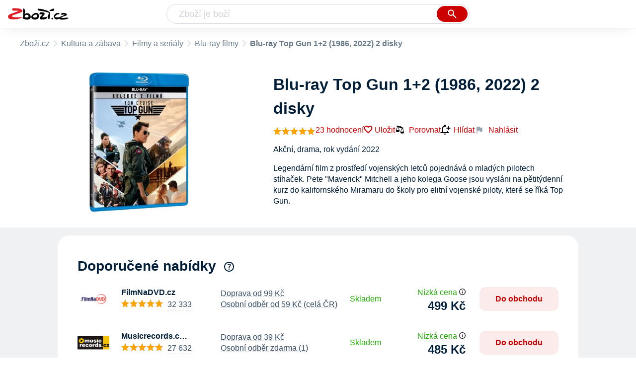

--- FILE ---
content_type: text/html
request_url: https://www.zbozi.cz/vyrobek/blu-ray-top-gun-1-2-1986-2022-2-disky/
body_size: 19223
content:
<html lang="cs"><head><meta charset="utf-8"/><meta content="width=device-width, initial-scale=1, interactive-widget=resizes-content" name="viewport"/><meta content="Zboží.cz" name="og:site_name"/><meta content="Blu-ray Top Gun 1+2 (1986, 2022) 2 disky v 7 obchodech na Zboží.cz. Srovnejte ceny, přečtěte si recenze, najděte podobné produkty a příslušenství." name="description"/><meta content="Blu-ray Top Gun 1+2 (1986, 2022) 2 disky od 480 Kč" property="og:title"/><meta content='Legendární film z prostředí vojenských letců pojednává o mladých pilotech stíhaček. Pete "Maverick" Mitchell a jeho kolega Goose jsou vysláni na pětitýdenní kurz do kalifornského Miramaru do školy pro elitní vojenské piloty, které se říká Top Gun. Maverick je hrdý, že se dostal až sem a hodlá se stát nejlepším bojovým pilotem ve vojenském námořnictvu.

Problém je, že dá spíš na svůj instinkt než na rozkazy a často ohrožuje misi nebo ostatní letce. Když však jeho kamarád Goose přijde při jednom zkušebním letu o život, začíná se Maverick měnit.' property="og:description"/><meta content="https://d25-a.sdn.cz/d_25/c_img_gU_Bv/EwiKsM.jpeg" property="og:image"/><link href="https://www.zbozi.cz/vyrobek/blu-ray-top-gun-1-2-1986-2022-2-disky/" rel="canonical"/><script type="application/ld+json">[{"@context":"https:\u002F\u002Fschema.org","@type":"WebSite","name":"Zboží.cz","url":"https:\u002F\u002Fwww.zbozi.cz\u002Fvyrobek\u002Fblu-ray-top-gun-1-2-1986-2022-2-disky\u002F","potentialAction":{"@type":"SearchAction","target":"https:\u002F\u002Fwww.zbozi.cz\u002Fhledej\u002F?q={query}","query-input":{"@type":"PropertyValueSpecification","valueRequired":"https:\u002F\u002Fschema.org\u002FTrue","valueName":"query"}},"publisher":{"@context":"https:\u002F\u002Fschema.org","@type":"Organization","name":"Zboží.cz","url":"https:\u002F\u002Fwww.zbozi.cz\u002F","logo":"https:\u002F\u002Fwww.zbozi.cz\u002Fimg\u002Flogo.png","sameAs":["https:\u002F\u002Fwww.facebook.com\u002Fzbozijebozi","https:\u002F\u002Ftwitter.com\u002Fzbozi_cz","https:\u002F\u002Fcs.wikipedia.org\u002Fwiki\u002FZbo%C5%BE%C3%AD.cz","https:\u002F\u002Fwww.wikidata.org\u002Fwiki\u002FQ24003313"],"email":"zbozi@firma.seznam.cz","telephone":"+420 234 694 333","funder":{"@type":"Organization","name":"Seznam.cz","legalName":"Seznam.cz, a.s."},"foundingDate":"2007","memberOf":{"@type":"Organization","name":"Seznam.cz","legalName":"Seznam.cz, a.s.","sameAs":["https:\u002F\u002Fseznam.cz\u002F","https:\u002F\u002Fo.seznam.cz\u002F","https:\u002F\u002Fcs.wikipedia.org\u002Fwiki\u002FSeznam.cz","https:\u002F\u002Fwww.wikidata.org\u002Fwiki\u002FQ3490485"]}},"sameAs":["https:\u002F\u002Fwww.facebook.com\u002Fzbozijebozi","https:\u002F\u002Ftwitter.com\u002Fzbozi_cz","https:\u002F\u002Fcs.wikipedia.org\u002Fwiki\u002FZbo%C5%BE%C3%AD.cz","https:\u002F\u002Fwww.wikidata.org\u002Fwiki\u002FQ24003313"],"about":"Na Zboží.cz najdete produkty z tisíců e-shopů, u kterých můžete porovnat jejich ceny. Recenze, údaje o ceně, dostupnosti a cenách dopravy vám pomohou se lépe rozhodnout!"},{"@context":"https:\u002F\u002Fschema.org","@type":"WebPage","name":"Blu-ray Top Gun 1+2 (1986, 2022) 2 disky od 480 Kč - Zbozi.cz","description":"Blu-ray Top Gun 1+2 (1986, 2022) 2 disky v 7 obchodech na Zboží.cz. Srovnejte ceny, přečtěte si recenze, najděte podobné produkty a příslušenství.","publisher":{"@context":"https:\u002F\u002Fschema.org","@type":"Organization","name":"Zboží.cz","url":"https:\u002F\u002Fwww.zbozi.cz\u002F","logo":"https:\u002F\u002Fwww.zbozi.cz\u002Fimg\u002Flogo.png","sameAs":["https:\u002F\u002Fwww.facebook.com\u002Fzbozijebozi","https:\u002F\u002Ftwitter.com\u002Fzbozi_cz","https:\u002F\u002Fcs.wikipedia.org\u002Fwiki\u002FZbo%C5%BE%C3%AD.cz","https:\u002F\u002Fwww.wikidata.org\u002Fwiki\u002FQ24003313"],"email":"zbozi@firma.seznam.cz","telephone":"+420 234 694 333","funder":{"@type":"Organization","name":"Seznam.cz","legalName":"Seznam.cz, a.s."},"foundingDate":"2007","memberOf":{"@type":"Organization","name":"Seznam.cz","legalName":"Seznam.cz, a.s.","sameAs":["https:\u002F\u002Fseznam.cz\u002F","https:\u002F\u002Fo.seznam.cz\u002F","https:\u002F\u002Fcs.wikipedia.org\u002Fwiki\u002FSeznam.cz","https:\u002F\u002Fwww.wikidata.org\u002Fwiki\u002FQ3490485"]}},"breadcrumb":{"@context":"https:\u002F\u002Fschema.org","@type":"BreadcrumbList","itemListElement":[{"@type":"ListItem","position":0,"item":{"@id":"https:\u002F\u002Fwww.zbozi.cz\u002F","name":"Zboží.cz"}},{"@type":"ListItem","position":1,"item":{"@id":"https:\u002F\u002Fwww.zbozi.cz\u002Fkultura-a-zabava\u002F","name":"Kultura a zábava"}},{"@type":"ListItem","position":2,"item":{"@id":"https:\u002F\u002Fwww.zbozi.cz\u002Fkultura-a-zabava\u002Ffilmy-a-serialy\u002F","name":"Filmy a seriály"}},{"@type":"ListItem","position":3,"item":{"@id":"https:\u002F\u002Fwww.zbozi.cz\u002Fkultura-a-zabava\u002Ffilmy-a-serialy\u002Fblu-ray-filmy\u002F","name":"Blu-ray filmy"}},{"@type":"ListItem","position":4,"item":{"@id":"https:\u002F\u002Fwww.zbozi.cz\u002Fvyrobek\u002Fblu-ray-top-gun-1-2-1986-2022-2-disky\u002F","name":"Blu-ray Top Gun 1+2 (1986, 2022) 2 disky"}}]}},{"@context":"https:\u002F\u002Fschema.org","@type":"Product","name":"Blu-ray Top Gun 1+2 (1986, 2022) 2 disky","description":"Legendární film z prostředí vojenských letců pojednává o mladých pilotech stíhaček. Pete \"Maverick\" Mitchell a jeho kolega Goose jsou vysláni na pětitýdenní kurz do kalifornského Miramaru do školy pro elitní vojenské piloty, které se říká Top Gun. Maverick je hrdý, že se dostal až sem a hodlá se stát nejlepším bojovým pilotem ve vojenském námořnictvu.\r\n\r\nProblém je, že dá spíš na svůj instinkt než na rozkazy a často ohrožuje misi nebo ostatní letce. Když však jeho kamarád Goose přijde při jednom zkušebním letu o život, začíná se Maverick měnit.","aggregateRating":{"@context":"https:\u002F\u002Fschema.org","@type":"AggregateRating","ratingValue":98,"reviewCount":23,"bestRating":100,"worstRating":0},"offers":[{"@context":"https:\u002F\u002Fschema.org","@type":"AggregateOffer","lowPrice":480,"highPrice":561,"priceCurrency":"CZK","offerCount":7},{"@context":"https:\u002F\u002Fschema.org","@type":"Offer","url":"https:\u002F\u002Fwww.zbozi.cz\u002Fvyrobek\u002Fblu-ray-top-gun-1-2-1986-2022-2-disky\u002F","priceCurrency":"CZK","price":480,"itemCondition":"https:\u002F\u002Fschema.org\u002FNewCondition","availability":"https:\u002F\u002Fschema.org\u002FInStock"}],"category":"Kultura a zábava\u002FFilmy a seriály\u002FBlu-ray filmy","image":[{"@type":"ImageObject","name":"Blu-ray Top Gun 1+2 (1986, 2022) 2 disky","contentUrl":"https:\u002F\u002Fd25-a.sdn.cz\u002Fd_25\u002Fc_img_gU_Bv\u002FEwiKsM.jpeg"}],"brand":{"@type":"Brand","name":"Magic Box"},"logo":"https:\u002F\u002Fd25-a.sdn.cz\u002Fd_25\u002Fc_img_gU_f\u002FlF16Uu.jpeg","review":[{"@type":"Review","author":{"@type":"Person","name":"jarka_tuha"},"datePublished":"2024-10-9","reviewRating":{"@type":"Rating","bestRating":5,"worstRating":1,"ratingValue":4}},{"@type":"Review","author":{"@type":"Person","name":"kurcam"},"datePublished":"2024-9-29","description":"veľká spokojnosť","reviewRating":{"@type":"Rating","bestRating":5,"worstRating":1,"ratingValue":5}},{"@type":"Review","author":{"@type":"Person","name":"Registrovaný uživatel"},"datePublished":"2022-11-30","description":"Za slušnou cenu jsem pořídil další filmovou klasiku s T. Cruisem.","reviewRating":{"@type":"Rating","bestRating":5,"worstRating":1,"ratingValue":5}}]}]</script><meta content="9" name="next-head-count"/><meta content="IE=Edge" http-equiv="X-UA-Compatible"/><meta content="origin" name="referrer"/><meta content="Hyz1YOQsFrCoCFcTDiRJgQEZNSjZpwbf" name="seznam-wmt"/><meta content="telephone=no" name="format-detection"/><meta content="200" name="szn:status"/><meta content="suHhONP08UQMf_D-hfPg27pcoJ_NjmTCwVpSozYPQZA" name="google-site-verification"/><link href="/img/favicon/favicon.ico?version-9.752.0" rel="shortcut icon" type="image/x-icon"/><link href="/img/favicon/apple-touch-icon-57x57.png?version-9.752.0" rel="apple-touch-icon" sizes="57x57"/><link href="/img/favicon/apple-touch-icon-60x60.png?version-9.752.0" rel="apple-touch-icon" sizes="60x60"/><link href="/img/favicon/apple-touch-icon-72x72.png?version-9.752.0" rel="apple-touch-icon" sizes="72x72"/><link href="/img/favicon/apple-touch-icon-76x76.png?version-9.752.0" rel="apple-touch-icon" sizes="76x76"/><link href="/img/favicon/apple-touch-icon-114x114.png?version-9.752.0" rel="apple-touch-icon" sizes="114x114"/><link href="/img/favicon/apple-touch-icon-120x120.png?version-9.752.0" rel="apple-touch-icon" sizes="120x120"/><link href="/img/favicon/apple-touch-icon-144x144.png?version-9.752.0" rel="apple-touch-icon" sizes="144x144"/><link href="/img/favicon/apple-touch-icon-152x152.png?version-9.752.0" rel="apple-touch-icon" sizes="152x152"/><link href="/img/favicon/apple-touch-icon-180x180.png?version-9.752.0" rel="apple-touch-icon" sizes="180x180"/><meta content="#666666" name="msapplication-TileColor"/><meta content="/img/favicon/browserconfig.xml?version-9.752.0" name="msapplication-config"/><meta content="/img/favicon/mstile-144x144.png?version-9.752.0" name="msapplication-TileImage"/><link href="/zbozi-cz.xml" rel="search" title="Zboží.cz" type="application/opensearchdescription+xml"/><link as="font" crossorigin="anonymous" href="/fonts/icons.woff2?58805330" rel="preload" type="font/woff2"/><link crossorigin="anonymous" href="https://login.szn.cz" rel="preconnect"/><link crossorigin="anonymous" href="https://d25-a.sdn.cz/" rel="preconnect"/><link crossorigin="anonymous" href="https://d48-a.sdn.cz/" rel="dns-prefetch"/><link as="style" crossorigin="" href="/_next/static/css/f8fd0ebcf694315f.css" rel="preload"/><link crossorigin="" href="/_next/static/css/f8fd0ebcf694315f.css" rel="stylesheet"/><link as="style" crossorigin="" href="/_next/static/css/e5d2229a79cecf80.css" rel="preload"/><link crossorigin="" href="/_next/static/css/e5d2229a79cecf80.css" rel="stylesheet"/><link as="style" crossorigin="" href="/_next/static/css/160672a2bd7eb47e.css" rel="preload"/><link crossorigin="" href="/_next/static/css/160672a2bd7eb47e.css" rel="stylesheet"/><link as="style" crossorigin="" href="/_next/static/css/23fc9c8cb25a0c54.css" rel="preload"/><link crossorigin="" href="/_next/static/css/23fc9c8cb25a0c54.css" rel="stylesheet"/><link as="style" crossorigin="" href="/_next/static/css/38d22bb8afafe112.css" rel="preload"/><link crossorigin="" href="/_next/static/css/38d22bb8afafe112.css" rel="stylesheet"/><link as="style" crossorigin="" href="/_next/static/css/7bfca9fa4fe78a7a.css" rel="preload"/><link crossorigin="" href="/_next/static/css/7bfca9fa4fe78a7a.css" rel="stylesheet"/><link as="style" crossorigin="" href="/_next/static/css/db00c0432da3fc0e.css" rel="preload"/><link crossorigin="" href="/_next/static/css/db00c0432da3fc0e.css" rel="stylesheet"/><title>Blu-ray Top Gun 1+2 (1986, 2022) 2 disky od 480 Kč - Zbozi.cz</title><link href="/_next/static/css/9fb08ce7423c87cc.css" rel="stylesheet" type="text/css"/><link href="/_next/static/css/ff65cef1392a60ca.css" rel="stylesheet" type="text/css"/><link href="/_next/static/css/7fe3b1d4aec521a5.css" rel="stylesheet" type="text/css"/><link href="/_next/static/css/dc2bf4955ff100ed.css" rel="stylesheet" type="text/css"/></head><body><div id="__next"><div id="root"><div class=""><div class="BlindHeading_root__xaYDU"></div><header class="LayoutHeader_layoutHeader__rkUot LayoutHeader_layoutHeader--fixed__uh_3j"><h5 class="BlindHeading_root__xaYDU" id="blind-header">Hlavička stránky</h5><div class="LayoutHeader_layoutHeader-wrap__7Qh2Z LayoutHeader_layoutHeader-wrap--fullHeader__oDR0P"><div class="LayoutHeader_layoutHeader-items__c31nq"><div class="Logo_root__8t19y"><a class="Logo_link__N4xN9" href="/"><img alt="Zboží.cz" height="100%" src="/img/logo.svg" width="100%"/></a></div><div id="LayoutHeader-col--search"><div class="SearchForm_searchFormWrapper__GezZl"><form action="/hledej/" class="SearchForm_searchForm__hRKuB"><div class="SearchForm_searchInputWrapper__chN_b"><input autocomplete="off" id="q" name="q" placeholder="Zboží je boží" type="text" value=""/><button class="Button_button__znY7u Button_searchButton__La27_ SearchForm_searchButton__ucuu1" title="Vyhledat" type="submit"><span><img class="Icon_icon__XOjtl SearchForm_searchIcon__2fmsL SearchForm_searchInputIcon__hdqSA" src="/img/icons/search-4.svg"/></span></button></div><div class="Suggest_root__cYxuN" id="suggest-results"></div></form></div></div><div class="LayoutHeader_layoutHeader--links__rAM_2"><div class="Logo_root__8t19y"><a class="Logo_link__N4xN9" href="/"><img alt="Zboží.cz" height="100%" src="/img/logo.svg" width="100%"/></a></div><szn-login-widget></szn-login-widget><a href="https://www.seznam.cz">Seznam.cz</a></div></div></div></header><div class="Product_page__YGopi" id="page"><div id="top-navigation"><nav class="Breadcrumbs_nav__oBAYe Breadcrumbs_productNav__vWdE5"><h5 class="BlindHeading_root__xaYDU" id="blind-nav-breadcrumbs">Drobečková navigace</h5><span class="Breadcrumbs_item__gZ1Nf Breadcrumbs_itemZbozi__93gqW"><a href="/">Zboží.cz</a></span><span class="Breadcrumbs_item__gZ1Nf Breadcrumbs_notLastOne__G5Fkn"><a href="/kultura-a-zabava/">Kultura a zábava</a></span><span class="Breadcrumbs_item__gZ1Nf Breadcrumbs_notLastOne__G5Fkn"><a href="/kultura-a-zabava/filmy-a-serialy/">Filmy a seriály</a></span><span class="Breadcrumbs_item__gZ1Nf Breadcrumbs_lastOne__FdaP3"><a href="/kultura-a-zabava/filmy-a-serialy/blu-ray-filmy/">Blu-ray filmy</a></span><span class="Breadcrumbs_title__R2EYd Breadcrumbs_productTitle__MpO6N">Blu-ray Top Gun 1+2 (1986, 2022) 2 disky</span></nav></div><main class="Product_root__dwPdF"><h5 class="BlindHeading_root__xaYDU" id="blind-main">Hlavní obsah stránky</h5><div class="ProductIntroduction_wrapper__ciALL"><section class="ProductIntroduction_introduction__G63f3"><div class="ProductIntroduction_images__yULWV"><div><figure class="ProductImages_desktopGallery__A93tA undefined"><div class="ProductImages_dots__WkPZJ"><span></span></div><div class="ProductImages_wrap__im1M8"><div class="ProductImages_image__pcZUp"><img alt="Blu-ray film Blu-ray Top Gun 1+2 (1986, 2022) 2 disky" src="https://d25-a.sdn.cz/d_25/c_img_gU_Bv/EwiKsM.jpeg?fl=res%2C350%2C350%2C1%2Cfff%7Cwebp%2C80" title="Blu-ray Top Gun 1+2 (1986, 2022) 2 disky"/></div></div></figure></div><div class="BottomPopup_popup__YwQvL ProductImages_bottomPopup__ATzFd BottomPopup_completeOverlay__WWbLe"><div class="BottomPopup_closeButtonWrapper__uk_nc"><button class="Button_button__znY7u Button_close__6r8pA BottomPopup_closeButton__3YcDB BottomPopup_isHidden__6lS3P"><span><img class="Icon_icon__XOjtl" src="/img/icons/close.svg"/></span></button></div></div></div><div class="ProductIntroduction_content__E_qQu"><header><h1>Blu-ray Top Gun 1+2 (1986, 2022) 2 disky</h1><div class="ProductIntroduction_details__qljmo"><a href="#zkusenosti"><span class="ProductIntroduction_rating__Aziqo"><span><div class="ProductIntroduction_stars__yqwHW"><div class="Rating_rating__MbZch"><div class="Rating_stars__rXZR5"><span></span><span></span><span></span><span></span><span></span></div><div class="Rating_stars__rXZR5 Rating_filled____K9G" style="width: 98%;"><span></span><span></span><span></span><span></span><span></span></div></div></div></span><span class="ProductIntroduction_ratingNumber__NpTZP">23 hodnocení</span></span></a><div class="ProductIntroduction_extraActions__qooD8"><button class="ButtonOrA_link__fqXlJ ProductIntroduction_favorite__w1rnO"><span>Uložit</span></button><button class="compare-btn ProductIntroduction_compare__rQ2Xk"><img class="Icon_icon__XOjtl" src="/img/icons/compare.svg"/>Porovnat</button><span class="ProductIntroduction_watchdogWrapper__cTpo1" id="watchdog-button-wrapper"><button class="ButtonOrA_link__fqXlJ PriceWatchContainer_opener__urKFQ"><img class="Icon_icon__XOjtl PriceWatchContainer_openerIcon__9Pedj" src="/img/icons/notification_add.svg"/>Hlídat</button></span><div><div class="ProductIntroduction_feedbackWidget__0eDvt"><img class="Icon_icon__XOjtl FeedbackWidget_icon__lpUmm" src="/img/icons/flag.svg"/>Nahlásit</div><div class="SimpleModalContent_modalWrapper__APY9W"><div class="FeedbackModal_feedbackModal__jr3cV SimpleModalContentOverride_modal__h2JRo SimpleModalContent_modal__7RWsT"><strong class="SimpleModalContent_header___enoI SimpleModalContent_header--simpleString__E9XJD">Nahlásit chybu<button class="Button_button__znY7u Button_close__6r8pA SimpleModalContent_closeButton__kHqNI"><span><img class="Icon_icon__XOjtl" src="/img/icons/close.svg"/></span></button></strong></div></div></div></div></div></header><div class="ProductIntroduction_description__R5Mt0"><span class="ProductIntroduction_descriptionMobile__PhKLi">Akční, drama, rok vydání 2022</span><span class="ProductIntroduction_descriptionDesktop__stF5w">Legendární film z prostředí vojenských letců pojednává o mladých pilotech stíhaček. Pete "Maverick" Mitchell a jeho kolega Goose jsou vysláni na pětitýdenní kurz do kalifornského Miramaru do školy pro elitní vojenské piloty, které se říká Top Gun.</span></div><div></div></div></section></div><div class="Product_sections__uEpZn"><section class="ProductOffers_productOffers__IvSx4" id="product-top-offers"><h2 id="doporucene-nabidky">Doporučené nabídky</h2><span><span class="ProductOffers_tooltipTrigger__ajZ2_"><img class="Icon_icon__XOjtl ProductOffers_icon__4lRLi" src="/img/icons/help.svg"/></span></span><div class=""><div><article class="ProductOffer_productOffer__gQsNN"><div class="ProductOffer_logo__MH40m"><button><img alt="Top Gun kolekce 1.+2. - 2Blu-ray v obchodě FilmNaDVD.cz" src="https://d48-a.sdn.cz/d_48/c_img_gX_7/WiTzE.png?fl=res%2C140%2C140%2C3%2Cffffff"/></button></div><div class="ProductOffer_shop__hXEfC"><div><div class="ProductOffer_header__VEvLc"><span class="ProductOffer_shopName__XWxFr">FilmNaDVD.cz</span><figure class="ProductOffer_reviews__vA8E0 ProductOffer_reviews--star___kfAK"><figcaption>Hodnocení</figcaption><div class="ProductOffer_stars__D8YhP"><div class="Rating_rating__MbZch"><div class="Rating_stars__rXZR5"><span></span><span></span><span></span><span></span><span></span></div><div class="Rating_stars__rXZR5 Rating_filled____K9G" style="width: 99%;"><span></span><span></span><span></span><span></span><span></span></div></div></div><div class="ProductOffer_dashedUnderline__4xRut"><span class="ProductOffer_ratingsPercentage__TRGeB">99% </span><span class="ProductOffer_ratingsPercentage__TRGeB">(</span>32 333<span class="ProductOffer_ratingsPercentage__TRGeB">)</span></div></figure></div><ul><li class="ProductOffer_availability__PRkQ_ ProductOffer_availability--available__aem1D">Skladem</li><li>Doprava od 99 Kč</li><li>Osobní odběr od 59 Kč (celá ČR)</li></ul></div></div><ul class="ProductOffer_delivery__gG8iz"><li class="ProductOffer_deliveryItemClickable__YA2MG">Doprava od 99 Kč</li><li class="ProductOffer_deliveryItemClickable__YA2MG">Osobní odběr od 59 Kč (celá ČR)</li></ul><div class="ProductOffer_availability__PRkQ_ ProductOffer_availability--available__aem1D">Skladem</div><div class="ProductOffer_priceAndButton__95Sji"><figure class="ProductOffer_price__eOVFY"><figcaption>Cena</figcaption><span class="ProductOffer_price--clickable__wFXo0 ProductOfferPrice_root__mo25U"><span><div class="ProductOfferPrice_tag__kO8eq ProductOfferPrice_tag--noPriceBefore__ZlpIS ProductOfferPrice_tag--lowPrice__t7Iax">Nízká cena<img class="Icon_icon__XOjtl ProductOfferPrice_icon__P3ujf ProductOfferPrice_tag--lowPrice__t7Iax" src="/img/icons/info.svg"/></div></span><div class="ProductOfferPrice_price__IPSmU">499 Kč</div></span></figure><button class="ProductOffer_button__85JjR">Do obchodu</button></div><div class="SimpleModalContent_modalWrapper__APY9W"><div class="ProductOfferModal_modal__qqjAZ SimpleModalContent_modal__7RWsT"><strong class="SimpleModalContent_header___enoI"><nav class="OptionSwitcher_container__GSeG6"><ul class="OptionSwitcher_mainContent__M4PsS"><li><button class="OptionSwitcher_option__GL5r_">Hodnocení</button></li><li><button class="OptionSwitcher_option__GL5r_">Doprava</button></li><li><button class="OptionSwitcher_option__GL5r_">Výdejní místa</button></li><li><button class="OptionSwitcher_option__GL5r_">Nabídka</button></li></ul></nav><button class="Button_button__znY7u Button_close__6r8pA SimpleModalContent_closeButton__kHqNI"><span><img class="Icon_icon__XOjtl" src="/img/icons/close.svg"/></span></button></strong></div></div></article></div><div><article class="ProductOffer_productOffer__gQsNN"><div class="ProductOffer_logo__MH40m"><button><img alt="Top Gun+Top Gun:Maverick / Kolekce 1+2 - Blu-Ray 2 disky v obchodě Musicrecords.cz" src="https://d48-a.sdn.cz/d_48/c_img_gX_k/LwcG2d.png?fl=res%2C140%2C140%2C3%2Cffffff"/></button></div><div class="ProductOffer_shop__hXEfC"><div><div class="ProductOffer_header__VEvLc"><span><span class="ProductOffer_shopName__XWxFr">Musicrecords.c…</span></span><figure class="ProductOffer_reviews__vA8E0 ProductOffer_reviews--star___kfAK"><figcaption>Hodnocení</figcaption><div class="ProductOffer_stars__D8YhP"><div class="Rating_rating__MbZch"><div class="Rating_stars__rXZR5"><span></span><span></span><span></span><span></span><span></span></div><div class="Rating_stars__rXZR5 Rating_filled____K9G" style="width: 98%;"><span></span><span></span><span></span><span></span><span></span></div></div></div><div class="ProductOffer_dashedUnderline__4xRut"><span class="ProductOffer_ratingsPercentage__TRGeB">98% </span><span class="ProductOffer_ratingsPercentage__TRGeB">(</span>27 632<span class="ProductOffer_ratingsPercentage__TRGeB">)</span></div></figure></div><ul><li class="ProductOffer_availability__PRkQ_ ProductOffer_availability--available__aem1D">Skladem</li><li>Doprava od 39 Kč</li><li>Osobní odběr zdarma (1)</li></ul></div></div><ul class="ProductOffer_delivery__gG8iz"><li class="ProductOffer_deliveryItemClickable__YA2MG">Doprava od 39 Kč</li><li class="ProductOffer_deliveryItemClickable__YA2MG">Osobní odběr zdarma (1)</li></ul><div class="ProductOffer_availability__PRkQ_ ProductOffer_availability--available__aem1D">Skladem</div><div class="ProductOffer_priceAndButton__95Sji"><figure class="ProductOffer_price__eOVFY"><figcaption>Cena</figcaption><span class="ProductOffer_price--clickable__wFXo0 ProductOfferPrice_root__mo25U"><span><div class="ProductOfferPrice_tag__kO8eq ProductOfferPrice_tag--noPriceBefore__ZlpIS ProductOfferPrice_tag--lowPrice__t7Iax">Nízká cena<img class="Icon_icon__XOjtl ProductOfferPrice_icon__P3ujf ProductOfferPrice_tag--lowPrice__t7Iax" src="/img/icons/info.svg"/></div></span><div class="ProductOfferPrice_price__IPSmU">485 Kč</div></span></figure><button class="ProductOffer_button__85JjR">Do obchodu</button></div><div class="SimpleModalContent_modalWrapper__APY9W"><div class="ProductOfferModal_modal__qqjAZ SimpleModalContent_modal__7RWsT"><strong class="SimpleModalContent_header___enoI"><nav class="OptionSwitcher_container__GSeG6"><ul class="OptionSwitcher_mainContent__M4PsS"><li><button class="OptionSwitcher_option__GL5r_">Hodnocení</button></li><li><button class="OptionSwitcher_option__GL5r_">Doprava</button></li><li><button class="OptionSwitcher_option__GL5r_">Výdejní místa</button></li><li><button class="OptionSwitcher_option__GL5r_">Nabídka</button></li></ul></nav><button class="Button_button__znY7u Button_close__6r8pA SimpleModalContent_closeButton__kHqNI"><span><img class="Icon_icon__XOjtl" src="/img/icons/close.svg"/></span></button></strong></div></div></article></div><div><article class="ProductOffer_productOffer__gQsNN"><div class="ProductOffer_logo__MH40m"><button><img alt="Top Gun 1+2 kolekce - Blu-ray 2BD v obchodě Film-Game.cz" src="https://d48-a.sdn.cz/d_48/c_img_G_B/aocT8y.png?fl=res%2C140%2C140%2C3%2Cffffff"/></button></div><div class="ProductOffer_shop__hXEfC"><div><div class="ProductOffer_header__VEvLc"><span class="ProductOffer_shopName__XWxFr">Film-Game.cz</span><figure class="ProductOffer_reviews__vA8E0 ProductOffer_reviews--star___kfAK"><figcaption>Hodnocení</figcaption><div class="ProductOffer_stars__D8YhP"><div class="Rating_rating__MbZch"><div class="Rating_stars__rXZR5"><span></span><span></span><span></span><span></span><span></span></div><div class="Rating_stars__rXZR5 Rating_filled____K9G" style="width: 99%;"><span></span><span></span><span></span><span></span><span></span></div></div></div><div class="ProductOffer_dashedUnderline__4xRut"><span class="ProductOffer_ratingsPercentage__TRGeB">99% </span><span class="ProductOffer_ratingsPercentage__TRGeB">(</span>13 031<span class="ProductOffer_ratingsPercentage__TRGeB">)</span></div></figure></div><ul><li class="ProductOffer_availability__PRkQ_ ProductOffer_availability--available__aem1D">Skladem</li><li>Doprava od 20 Kč</li><li>Osobní odběr zdarma (1)</li><li class="ExtraMessage_extraMessage__BaJb_">Dárek zdarma</li></ul></div></div><ul class="ProductOffer_delivery__gG8iz"><li class="ProductOffer_deliveryItemClickable__YA2MG">Doprava od 20 Kč</li><li class="ProductOffer_deliveryItemClickable__YA2MG">Osobní odběr zdarma (1)</li><li class="ExtraMessage_extraMessage__BaJb_">Dárek zdarma</li></ul><div class="ProductOffer_availability__PRkQ_ ProductOffer_availability--available__aem1D">Skladem</div><div class="ProductOffer_priceAndButton__95Sji"><figure class="ProductOffer_price__eOVFY"><figcaption>Cena</figcaption><span class="ProductOffer_price--clickable__wFXo0 ProductOfferPrice_root__mo25U"><span><div class="ProductOfferPrice_tag__kO8eq ProductOfferPrice_tag--noPriceBefore__ZlpIS ProductOfferPrice_tag--lowPrice__t7Iax">Nízká cena<img class="Icon_icon__XOjtl ProductOfferPrice_icon__P3ujf ProductOfferPrice_tag--lowPrice__t7Iax" src="/img/icons/info.svg"/></div></span><div class="ProductOfferPrice_price__IPSmU">499 Kč</div></span></figure><button class="ProductOffer_button__85JjR">Do obchodu</button></div><div class="SimpleModalContent_modalWrapper__APY9W"><div class="ProductOfferModal_modal__qqjAZ SimpleModalContent_modal__7RWsT"><strong class="SimpleModalContent_header___enoI"><nav class="OptionSwitcher_container__GSeG6"><ul class="OptionSwitcher_mainContent__M4PsS"><li><button class="OptionSwitcher_option__GL5r_">Hodnocení</button></li><li><button class="OptionSwitcher_option__GL5r_">Doprava</button></li><li><button class="OptionSwitcher_option__GL5r_">Výdejní místa</button></li><li><button class="OptionSwitcher_option__GL5r_">Nabídka</button></li></ul></nav><button class="Button_button__znY7u Button_close__6r8pA SimpleModalContent_closeButton__kHqNI"><span><img class="Icon_icon__XOjtl" src="/img/icons/close.svg"/></span></button></strong></div></div></article></div><div><article class="ProductOffer_productOffer__gQsNN"><div class="ProductOffer_logo__MH40m"><button><img alt="Top Gun kolekce 1.+2. Blu-ray Magicbox v obchodě Martinus" src="https://d48-a.sdn.cz/d_48/c_img_QN_4/pW61Pj.png?fl=res%2C140%2C140%2C3%2Cffffff"/></button></div><div class="ProductOffer_shop__hXEfC"><div><div class="ProductOffer_header__VEvLc"><span class="ProductOffer_shopName__XWxFr">Martinus</span><figure class="ProductOffer_reviews__vA8E0 ProductOffer_reviews--star___kfAK"><figcaption>Hodnocení</figcaption><div class="ProductOffer_stars__D8YhP"><div class="Rating_rating__MbZch"><div class="Rating_stars__rXZR5"><span></span><span></span><span></span><span></span><span></span></div><div class="Rating_stars__rXZR5 Rating_filled____K9G" style="width: 96%;"><span></span><span></span><span></span><span></span><span></span></div></div></div><div class="ProductOffer_dashedUnderline__4xRut"><span class="ProductOffer_ratingsPercentage__TRGeB">96% </span><span class="ProductOffer_ratingsPercentage__TRGeB">(</span>8 781<span class="ProductOffer_ratingsPercentage__TRGeB">)</span></div></figure></div><ul><li class="ProductOffer_availability__PRkQ_ ProductOffer_availability--available__aem1D">Skladem</li><li>Doprava od 99 Kč</li><li>Osobní odběr od 49 Kč (celá ČR)</li><li class="ExtraMessage_extraMessage__BaJb_">Dárek zdarma</li></ul></div></div><ul class="ProductOffer_delivery__gG8iz"><li class="ProductOffer_deliveryItemClickable__YA2MG">Doprava od 99 Kč</li><li class="ProductOffer_deliveryItemClickable__YA2MG">Osobní odběr od 49 Kč (celá ČR)</li><li class="ExtraMessage_extraMessage__BaJb_">Dárek zdarma</li></ul><div class="ProductOffer_availability__PRkQ_ ProductOffer_availability--available__aem1D">Skladem</div><div class="ProductOffer_priceAndButton__95Sji"><figure class="ProductOffer_price__eOVFY"><figcaption>Cena</figcaption><span class="ProductOffer_price--clickable__wFXo0 ProductOfferPrice_root__mo25U"><div class="ProductOfferPrice_tag__kO8eq ProductOfferPrice_tag--noPriceBefore__ZlpIS ProductOfferPrice_tag--bestPrice___U0ms">Nejlevnější</div><div class="ProductOfferPrice_price__IPSmU">480 Kč</div></span></figure><button class="ProductOffer_button__85JjR">Do obchodu</button></div><div class="SimpleModalContent_modalWrapper__APY9W"><div class="ProductOfferModal_modal__qqjAZ SimpleModalContent_modal__7RWsT"><strong class="SimpleModalContent_header___enoI"><nav class="OptionSwitcher_container__GSeG6"><ul class="OptionSwitcher_mainContent__M4PsS"><li><button class="OptionSwitcher_option__GL5r_">Hodnocení</button></li><li><button class="OptionSwitcher_option__GL5r_">Doprava</button></li><li><button class="OptionSwitcher_option__GL5r_">Výdejní místa</button></li><li><button class="OptionSwitcher_option__GL5r_">Nabídka</button></li></ul></nav><button class="Button_button__znY7u Button_close__6r8pA SimpleModalContent_closeButton__kHqNI"><span><img class="Icon_icon__XOjtl" src="/img/icons/close.svg"/></span></button></strong></div></div></article></div><div class="ProductOffers_moreButtonWrapper__C1Qgk"><button class="ProductOffers_moreButton__Ithya">Další obchody</button></div></div></section><section class="ProductOffers_productOffers__IvSx4" id="product-offers"><h2 id="nejlevnejsi-nabidky">Nejlevnější nabídky</h2><div class="SimpleModalContent_modalWrapper__APY9W"><div class="PriceWatchPopup_root__5L5jD SimpleModalContentOverride_modal__h2JRo SimpleModalContent_modal__7RWsT"><strong class="SimpleModalContent_header___enoI SimpleModalContent_header--simpleString__E9XJD">Hlídat cenu<button class="Button_button__znY7u Button_close__6r8pA SimpleModalContent_closeButton__kHqNI"><span><img class="Icon_icon__XOjtl" src="/img/icons/close.svg"/></span></button></strong></div></div><div class="SimpleModalContent_modalWrapper__APY9W"><div class="UnsubscribePopup_unsubscribePopup__1U_Ot SimpleModalContent_modal__7RWsT"><strong class="SimpleModalContent_header___enoI SimpleModalContent_header--simpleString__E9XJD">Chcete zrušit hlídání ceny?<button class="Button_button__znY7u Button_close__6r8pA SimpleModalContent_closeButton__kHqNI"><span><img class="Icon_icon__XOjtl" src="/img/icons/close.svg"/></span></button></strong></div></div><div class=""><div><article class="ProductOffer_productOffer__gQsNN"><div class="ProductOffer_logo__MH40m"><button><img alt="Top Gun kolekce 1.+2. Blu-ray Magicbox v obchodě Martinus" src="https://d48-a.sdn.cz/d_48/c_img_QN_4/pW61Pj.png?fl=res%2C140%2C140%2C3%2Cffffff"/></button></div><div class="ProductOffer_shop__hXEfC"><div><div class="ProductOffer_header__VEvLc"><span class="ProductOffer_shopName__XWxFr">Martinus</span><figure class="ProductOffer_reviews__vA8E0 ProductOffer_reviews--star___kfAK"><figcaption>Hodnocení</figcaption><div class="ProductOffer_stars__D8YhP"><div class="Rating_rating__MbZch"><div class="Rating_stars__rXZR5"><span></span><span></span><span></span><span></span><span></span></div><div class="Rating_stars__rXZR5 Rating_filled____K9G" style="width: 96%;"><span></span><span></span><span></span><span></span><span></span></div></div></div><div class="ProductOffer_dashedUnderline__4xRut"><span class="ProductOffer_ratingsPercentage__TRGeB">96% </span><span class="ProductOffer_ratingsPercentage__TRGeB">(</span>8 781<span class="ProductOffer_ratingsPercentage__TRGeB">)</span></div></figure></div><ul><li class="ProductOffer_availability__PRkQ_ ProductOffer_availability--available__aem1D">Skladem</li><li>Doprava od 99 Kč</li><li>Osobní odběr od 49 Kč (celá ČR)</li><li class="ExtraMessage_extraMessage__BaJb_">Dárek zdarma</li></ul></div></div><ul class="ProductOffer_delivery__gG8iz"><li class="ProductOffer_deliveryItemClickable__YA2MG">Doprava od 99 Kč</li><li class="ProductOffer_deliveryItemClickable__YA2MG">Osobní odběr od 49 Kč (celá ČR)</li><li class="ExtraMessage_extraMessage__BaJb_">Dárek zdarma</li></ul><div class="ProductOffer_availability__PRkQ_ ProductOffer_availability--available__aem1D">Skladem</div><div class="ProductOffer_priceAndButton__95Sji"><figure class="ProductOffer_price__eOVFY"><figcaption>Cena</figcaption><span class="ProductOffer_price--clickable__wFXo0 ProductOfferPrice_root__mo25U">480 Kč</span></figure><button class="ProductOffer_button__85JjR">Do obchodu</button></div><div class="SimpleModalContent_modalWrapper__APY9W"><div class="ProductOfferModal_modal__qqjAZ SimpleModalContent_modal__7RWsT"><strong class="SimpleModalContent_header___enoI"><nav class="OptionSwitcher_container__GSeG6"><ul class="OptionSwitcher_mainContent__M4PsS"><li><button class="OptionSwitcher_option__GL5r_">Hodnocení</button></li><li><button class="OptionSwitcher_option__GL5r_">Doprava</button></li><li><button class="OptionSwitcher_option__GL5r_">Výdejní místa</button></li><li><button class="OptionSwitcher_option__GL5r_">Nabídka</button></li></ul></nav><button class="Button_button__znY7u Button_close__6r8pA SimpleModalContent_closeButton__kHqNI"><span><img class="Icon_icon__XOjtl" src="/img/icons/close.svg"/></span></button></strong></div></div></article></div><div><article class="ProductOffer_productOffer__gQsNN"><div class="ProductOffer_logo__MH40m"><button><img alt="Film/Akční - Top Gun kolekce 1.+2. (2BRD, P01252) v obchodě Tóny.cz" src="https://d48-a.sdn.cz/d_48/c_img_H_H/ZB0r5.png?fl=res%2C140%2C140%2C3%2Cffffff"/></button></div><div class="ProductOffer_shop__hXEfC"><div><div class="ProductOffer_header__VEvLc"><span class="ProductOffer_shopName__XWxFr">Tóny.cz</span><figure class="ProductOffer_reviews__vA8E0 ProductOffer_reviews--star___kfAK"><figcaption>Hodnocení</figcaption><div class="ProductOffer_stars__D8YhP"><div class="Rating_rating__MbZch"><div class="Rating_stars__rXZR5"><span></span><span></span><span></span><span></span><span></span></div><div class="Rating_stars__rXZR5 Rating_filled____K9G" style="width: 98%;"><span></span><span></span><span></span><span></span><span></span></div></div></div><div class="ProductOffer_dashedUnderline__4xRut"><span class="ProductOffer_ratingsPercentage__TRGeB">98% </span><span class="ProductOffer_ratingsPercentage__TRGeB">(</span>2 540<span class="ProductOffer_ratingsPercentage__TRGeB">)</span></div></figure></div><ul><li class="ProductOffer_availability__PRkQ_">Do týdne</li></ul></div></div><ul class="ProductOffer_delivery__gG8iz"><li class="ProductOffer_delivery--unavailable__ffpyT">Neznámá doprava</li></ul><div class="ProductOffer_availability__PRkQ_">Do týdne</div><div class="ProductOffer_priceAndButton__95Sji"><figure class="ProductOffer_price__eOVFY"><figcaption>Cena</figcaption><span class="ProductOffer_price--clickable__wFXo0 ProductOfferPrice_root__mo25U">480 Kč</span></figure><button class="ProductOffer_button__85JjR">Do obchodu</button></div><div class="SimpleModalContent_modalWrapper__APY9W"><div class="ProductOfferModal_modal__qqjAZ SimpleModalContent_modal__7RWsT"><strong class="SimpleModalContent_header___enoI"><nav class="OptionSwitcher_container__GSeG6"><ul class="OptionSwitcher_mainContent__M4PsS"><li><button class="OptionSwitcher_option__GL5r_">Hodnocení</button></li><li><button class="OptionSwitcher_option__GL5r_" disabled="">Doprava</button></li><li><button class="OptionSwitcher_option__GL5r_" disabled="">Výdejní místa</button></li><li><button class="OptionSwitcher_option__GL5r_">Nabídka</button></li></ul></nav><button class="Button_button__znY7u Button_close__6r8pA SimpleModalContent_closeButton__kHqNI"><span><img class="Icon_icon__XOjtl" src="/img/icons/close.svg"/></span></button></strong></div></div></article></div><div><article class="ProductOffer_productOffer__gQsNN"><div class="ProductOffer_logo__MH40m"><button><img alt="Top Gun+Top Gun:Maverick / Kolekce 1+2 - Blu-Ray 2 disky v obchodě Musicrecords.cz" src="https://d48-a.sdn.cz/d_48/c_img_gX_k/LwcG2d.png?fl=res%2C140%2C140%2C3%2Cffffff"/></button></div><div class="ProductOffer_shop__hXEfC"><div><div class="ProductOffer_header__VEvLc"><span><span class="ProductOffer_shopName__XWxFr">Musicrecords.c…</span></span><figure class="ProductOffer_reviews__vA8E0 ProductOffer_reviews--star___kfAK"><figcaption>Hodnocení</figcaption><div class="ProductOffer_stars__D8YhP"><div class="Rating_rating__MbZch"><div class="Rating_stars__rXZR5"><span></span><span></span><span></span><span></span><span></span></div><div class="Rating_stars__rXZR5 Rating_filled____K9G" style="width: 98%;"><span></span><span></span><span></span><span></span><span></span></div></div></div><div class="ProductOffer_dashedUnderline__4xRut"><span class="ProductOffer_ratingsPercentage__TRGeB">98% </span><span class="ProductOffer_ratingsPercentage__TRGeB">(</span>27 632<span class="ProductOffer_ratingsPercentage__TRGeB">)</span></div></figure></div><ul><li class="ProductOffer_availability__PRkQ_ ProductOffer_availability--available__aem1D">Skladem</li><li>Doprava od 39 Kč</li><li>Osobní odběr zdarma (1)</li></ul></div></div><ul class="ProductOffer_delivery__gG8iz"><li class="ProductOffer_deliveryItemClickable__YA2MG">Doprava od 39 Kč</li><li class="ProductOffer_deliveryItemClickable__YA2MG">Osobní odběr zdarma (1)</li></ul><div class="ProductOffer_availability__PRkQ_ ProductOffer_availability--available__aem1D">Skladem</div><div class="ProductOffer_priceAndButton__95Sji"><figure class="ProductOffer_price__eOVFY"><figcaption>Cena</figcaption><span class="ProductOffer_price--clickable__wFXo0 ProductOfferPrice_root__mo25U">485 Kč</span></figure><button class="ProductOffer_button__85JjR">Do obchodu</button></div><div class="SimpleModalContent_modalWrapper__APY9W"><div class="ProductOfferModal_modal__qqjAZ SimpleModalContent_modal__7RWsT"><strong class="SimpleModalContent_header___enoI"><nav class="OptionSwitcher_container__GSeG6"><ul class="OptionSwitcher_mainContent__M4PsS"><li><button class="OptionSwitcher_option__GL5r_">Hodnocení</button></li><li><button class="OptionSwitcher_option__GL5r_">Doprava</button></li><li><button class="OptionSwitcher_option__GL5r_">Výdejní místa</button></li><li><button class="OptionSwitcher_option__GL5r_">Nabídka</button></li></ul></nav><button class="Button_button__znY7u Button_close__6r8pA SimpleModalContent_closeButton__kHqNI"><span><img class="Icon_icon__XOjtl" src="/img/icons/close.svg"/></span></button></strong></div></div></article></div><div><article class="ProductOffer_productOffer__gQsNN"><div class="ProductOffer_logo__MH40m"><button><img alt="Top Gun kolekce 1-2 (2 BLU-RAY) v obchodě DVDpremiery.cz" src="https://d48-a.sdn.cz/d_48/c_img_gY_h/A1TZV.png?fl=res%2C140%2C140%2C3%2Cffffff"/></button></div><div class="ProductOffer_shop__hXEfC"><div><div class="ProductOffer_header__VEvLc"><span class="ProductOffer_shopName__XWxFr">DVDpremiery.cz</span><figure class="ProductOffer_reviews__vA8E0 ProductOffer_reviews--star___kfAK"><figcaption>Hodnocení</figcaption><div class="ProductOffer_stars__D8YhP"><div class="Rating_rating__MbZch"><div class="Rating_stars__rXZR5"><span></span><span></span><span></span><span></span><span></span></div><div class="Rating_stars__rXZR5 Rating_filled____K9G" style="width: 99%;"><span></span><span></span><span></span><span></span><span></span></div></div></div><div class="ProductOffer_dashedUnderline__4xRut"><span class="ProductOffer_ratingsPercentage__TRGeB">99% </span><span class="ProductOffer_ratingsPercentage__TRGeB">(</span>13 368<span class="ProductOffer_ratingsPercentage__TRGeB">)</span></div></figure></div><ul><li class="ProductOffer_availability__PRkQ_ ProductOffer_availability--available__aem1D">Skladem</li><li>Doprava od 109 Kč</li><li>Osobní odběr od 69 Kč (celá ČR)</li></ul></div></div><ul class="ProductOffer_delivery__gG8iz"><li class="ProductOffer_deliveryItemClickable__YA2MG">Doprava od 109 Kč</li><li class="ProductOffer_deliveryItemClickable__YA2MG">Osobní odběr od 69 Kč (celá ČR)</li></ul><div class="ProductOffer_availability__PRkQ_ ProductOffer_availability--available__aem1D">Skladem</div><div class="ProductOffer_priceAndButton__95Sji"><figure class="ProductOffer_price__eOVFY"><figcaption>Cena</figcaption><span class="ProductOffer_price--clickable__wFXo0 ProductOfferPrice_root__mo25U">489 Kč</span></figure><button class="ProductOffer_button__85JjR">Do obchodu</button></div><div class="SimpleModalContent_modalWrapper__APY9W"><div class="ProductOfferModal_modal__qqjAZ SimpleModalContent_modal__7RWsT"><strong class="SimpleModalContent_header___enoI"><nav class="OptionSwitcher_container__GSeG6"><ul class="OptionSwitcher_mainContent__M4PsS"><li><button class="OptionSwitcher_option__GL5r_">Hodnocení</button></li><li><button class="OptionSwitcher_option__GL5r_">Doprava</button></li><li><button class="OptionSwitcher_option__GL5r_">Výdejní místa</button></li><li><button class="OptionSwitcher_option__GL5r_">Nabídka</button></li></ul></nav><button class="Button_button__znY7u Button_close__6r8pA SimpleModalContent_closeButton__kHqNI"><span><img class="Icon_icon__XOjtl" src="/img/icons/close.svg"/></span></button></strong></div></div></article></div><div><article class="ProductOffer_productOffer__gQsNN"><div class="ProductOffer_logo__MH40m"><button><img alt="Top Gun kolekce 1.+2. - 2Blu-ray v obchodě FilmNaDVD.cz" src="https://d48-a.sdn.cz/d_48/c_img_gX_7/WiTzE.png?fl=res%2C140%2C140%2C3%2Cffffff"/></button></div><div class="ProductOffer_shop__hXEfC"><div><div class="ProductOffer_header__VEvLc"><span class="ProductOffer_shopName__XWxFr">FilmNaDVD.cz</span><figure class="ProductOffer_reviews__vA8E0 ProductOffer_reviews--star___kfAK"><figcaption>Hodnocení</figcaption><div class="ProductOffer_stars__D8YhP"><div class="Rating_rating__MbZch"><div class="Rating_stars__rXZR5"><span></span><span></span><span></span><span></span><span></span></div><div class="Rating_stars__rXZR5 Rating_filled____K9G" style="width: 99%;"><span></span><span></span><span></span><span></span><span></span></div></div></div><div class="ProductOffer_dashedUnderline__4xRut"><span class="ProductOffer_ratingsPercentage__TRGeB">99% </span><span class="ProductOffer_ratingsPercentage__TRGeB">(</span>32 333<span class="ProductOffer_ratingsPercentage__TRGeB">)</span></div></figure></div><ul><li class="ProductOffer_availability__PRkQ_ ProductOffer_availability--available__aem1D">Skladem</li><li>Doprava od 99 Kč</li><li>Osobní odběr od 59 Kč (celá ČR)</li></ul></div></div><ul class="ProductOffer_delivery__gG8iz"><li class="ProductOffer_deliveryItemClickable__YA2MG">Doprava od 99 Kč</li><li class="ProductOffer_deliveryItemClickable__YA2MG">Osobní odběr od 59 Kč (celá ČR)</li></ul><div class="ProductOffer_availability__PRkQ_ ProductOffer_availability--available__aem1D">Skladem</div><div class="ProductOffer_priceAndButton__95Sji"><figure class="ProductOffer_price__eOVFY"><figcaption>Cena</figcaption><span class="ProductOffer_price--clickable__wFXo0 ProductOfferPrice_root__mo25U">499 Kč</span></figure><button class="ProductOffer_button__85JjR">Do obchodu</button></div><div class="SimpleModalContent_modalWrapper__APY9W"><div class="ProductOfferModal_modal__qqjAZ SimpleModalContent_modal__7RWsT"><strong class="SimpleModalContent_header___enoI"><nav class="OptionSwitcher_container__GSeG6"><ul class="OptionSwitcher_mainContent__M4PsS"><li><button class="OptionSwitcher_option__GL5r_">Hodnocení</button></li><li><button class="OptionSwitcher_option__GL5r_">Doprava</button></li><li><button class="OptionSwitcher_option__GL5r_">Výdejní místa</button></li><li><button class="OptionSwitcher_option__GL5r_">Nabídka</button></li></ul></nav><button class="Button_button__znY7u Button_close__6r8pA SimpleModalContent_closeButton__kHqNI"><span><img class="Icon_icon__XOjtl" src="/img/icons/close.svg"/></span></button></strong></div></div></article></div><div><article class="ProductOffer_productOffer__gQsNN"><div class="ProductOffer_logo__MH40m"><button><img alt="Top Gun 1+2 kolekce - Blu-ray 2BD v obchodě Film-Game.cz" src="https://d48-a.sdn.cz/d_48/c_img_G_B/aocT8y.png?fl=res%2C140%2C140%2C3%2Cffffff"/></button></div><div class="ProductOffer_shop__hXEfC"><div><div class="ProductOffer_header__VEvLc"><span class="ProductOffer_shopName__XWxFr">Film-Game.cz</span><figure class="ProductOffer_reviews__vA8E0 ProductOffer_reviews--star___kfAK"><figcaption>Hodnocení</figcaption><div class="ProductOffer_stars__D8YhP"><div class="Rating_rating__MbZch"><div class="Rating_stars__rXZR5"><span></span><span></span><span></span><span></span><span></span></div><div class="Rating_stars__rXZR5 Rating_filled____K9G" style="width: 99%;"><span></span><span></span><span></span><span></span><span></span></div></div></div><div class="ProductOffer_dashedUnderline__4xRut"><span class="ProductOffer_ratingsPercentage__TRGeB">99% </span><span class="ProductOffer_ratingsPercentage__TRGeB">(</span>13 031<span class="ProductOffer_ratingsPercentage__TRGeB">)</span></div></figure></div><ul><li class="ProductOffer_availability__PRkQ_ ProductOffer_availability--available__aem1D">Skladem</li><li>Doprava od 20 Kč</li><li>Osobní odběr zdarma (1)</li><li class="ExtraMessage_extraMessage__BaJb_">Dárek zdarma</li></ul></div></div><ul class="ProductOffer_delivery__gG8iz"><li class="ProductOffer_deliveryItemClickable__YA2MG">Doprava od 20 Kč</li><li class="ProductOffer_deliveryItemClickable__YA2MG">Osobní odběr zdarma (1)</li><li class="ExtraMessage_extraMessage__BaJb_">Dárek zdarma</li></ul><div class="ProductOffer_availability__PRkQ_ ProductOffer_availability--available__aem1D">Skladem</div><div class="ProductOffer_priceAndButton__95Sji"><figure class="ProductOffer_price__eOVFY"><figcaption>Cena</figcaption><span class="ProductOffer_price--clickable__wFXo0 ProductOfferPrice_root__mo25U">499 Kč</span></figure><button class="ProductOffer_button__85JjR">Do obchodu</button></div><div class="SimpleModalContent_modalWrapper__APY9W"><div class="ProductOfferModal_modal__qqjAZ SimpleModalContent_modal__7RWsT"><strong class="SimpleModalContent_header___enoI"><nav class="OptionSwitcher_container__GSeG6"><ul class="OptionSwitcher_mainContent__M4PsS"><li><button class="OptionSwitcher_option__GL5r_">Hodnocení</button></li><li><button class="OptionSwitcher_option__GL5r_">Doprava</button></li><li><button class="OptionSwitcher_option__GL5r_">Výdejní místa</button></li><li><button class="OptionSwitcher_option__GL5r_">Nabídka</button></li></ul></nav><button class="Button_button__znY7u Button_close__6r8pA SimpleModalContent_closeButton__kHqNI"><span><img class="Icon_icon__XOjtl" src="/img/icons/close.svg"/></span></button></strong></div></div></article></div><div><article class="ProductOffer_productOffer__gQsNN"><div class="ProductOffer_logo__MH40m"><button><img alt="Top Gun Blu-ray disk v obchodě Allegro.cz" src="https://d48-a.sdn.cz/d_48/c_img_gY_7/iNnHNb.png?fl=res%2C140%2C140%2C3%2Cffffff"/></button></div><div class="ProductOffer_shop__hXEfC"><div><div class="ProductOffer_header__VEvLc"><span class="ProductOffer_shopName__XWxFr">Allegro.cz</span><figure class="ProductOffer_reviews__vA8E0 ProductOffer_reviews--star___kfAK"><figcaption>Hodnocení</figcaption><div class="ProductOffer_stars__D8YhP"><div class="Rating_rating__MbZch"><div class="Rating_stars__rXZR5"><span></span><span></span><span></span><span></span><span></span></div><div class="Rating_stars__rXZR5 Rating_filled____K9G" style="width: 91%;"><span></span><span></span><span></span><span></span><span></span></div></div></div><div class="ProductOffer_dashedUnderline__4xRut"><span class="ProductOffer_ratingsPercentage__TRGeB">91% </span><span class="ProductOffer_ratingsPercentage__TRGeB">(</span>53 676<span class="ProductOffer_ratingsPercentage__TRGeB">)</span></div></figure></div><ul><li class="ProductOffer_availability__PRkQ_">Do 3 dnů</li><li>Doprava 49 Kč</li></ul></div></div><ul class="ProductOffer_delivery__gG8iz"><li class="ProductOffer_deliveryItemClickable__YA2MG">Doprava 49 Kč</li></ul><div class="ProductOffer_availability__PRkQ_">Do 3 dnů</div><div class="ProductOffer_priceAndButton__95Sji"><figure class="ProductOffer_price__eOVFY"><figcaption>Cena</figcaption><span class="ProductOffer_price--clickable__wFXo0 ProductOfferPrice_root__mo25U">561 Kč</span></figure><button class="ProductOffer_button__85JjR">Do obchodu</button></div><div class="SimpleModalContent_modalWrapper__APY9W"><div class="ProductOfferModal_modal__qqjAZ SimpleModalContent_modal__7RWsT"><strong class="SimpleModalContent_header___enoI"><nav class="OptionSwitcher_container__GSeG6"><ul class="OptionSwitcher_mainContent__M4PsS"><li><button class="OptionSwitcher_option__GL5r_">Hodnocení</button></li><li><button class="OptionSwitcher_option__GL5r_">Doprava</button></li><li><button class="OptionSwitcher_option__GL5r_" disabled="">Výdejní místa</button></li><li><button class="OptionSwitcher_option__GL5r_">Nabídka</button></li></ul></nav><button class="Button_button__znY7u Button_close__6r8pA SimpleModalContent_closeButton__kHqNI"><span><img class="Icon_icon__XOjtl" src="/img/icons/close.svg"/></span></button></strong></div></div></article></div></div></section><section class="Similar_section__j1bB8" id="podobne-vyrobky"><header class="Similar_header__VB_rz"><h2 class="Similar_title__OVVYp" id="podobne-produkty">Podobné výrobky</h2><a class="Similar_moreLink__ZNOWw" href="/kultura-a-zabava/filmy-a-serialy/blu-ray-filmy/">Všechny podobné<img class="Icon_icon__XOjtl Similar_icon__SFqaM Icon_icon--rotate-270__teI57" src="/img/icons/expand.svg"/></a></header><div class="Carousel_root__KfKkD ProductCarousel_root__lijtS"><div class="Carousel_content__uP1DZ"><div class="Carousel_scroll__TvXYG"><div class="Carousel_items__WXp_1"><article class="similarProduct-source--empirical ProductCarouselItem_root__O3Pnq ProductCarouselItem_root--bestLowPrice__gYCmK ProductCarouselItem_root--fixedHeight__CYhFv"><a class="ProductCarouselItem_link__l1rtl" href="/vyrobek/blu-ray-voda-pro-slony/"><div class="ProductCarouselItem_main__P9Kcs"><div class="ProductCarouselItem_imageContainer__N_x_h"><img alt="Blu-Ray Voda pro slony" src="//d25-a.sdn.cz/d_25/c_C_H/QmMUNk.jpeg?fl=res%2C152%2C152%2C1%2Cfff%7Cwebp%2C80"/></div><div class="ProductCarouselItem_nameContainer__YhyCz ProductCarouselItem_nameContainer--lines3__uHIge"><h3 class="ProductCarouselItem_productName__DfCkG"><span>Blu-Ray Voda pro slony</span></h3><div class="ProductCarouselItem_rating__y__9q"><div class="ProductCarouselItem_ratingWrapper__4J1RJ"><div class="Rating_rating__MbZch"><div class="Rating_stars__rXZR5"><span></span><span></span><span></span><span></span><span></span></div><div class="Rating_stars__rXZR5 Rating_filled____K9G" style="width: 100%;"><span></span><span></span><span></span><span></span><span></span></div></div></div><div class="ProductCarouselItem_ratingCount__i7OtV">5</div></div></div><div></div><div class="ProductCarouselItem_description__0bpaq"><div style="-webkit-line-clamp: 2;">Akční, komedie, dobrodružný, drama, romantický</div></div><div class="ColorfulPrice_price__EVZYr ProductCarouselItem_price__V_MPb">od 129 Kč</div></div><div class="ProductCarouselItem_spacer__fJWVL"></div></a></article><article class="similarProduct-source--empirical ProductCarouselItem_root__O3Pnq ProductCarouselItem_root--bestLowPrice__gYCmK ProductCarouselItem_root--fixedHeight__CYhFv"><a class="ProductCarouselItem_link__l1rtl" href="/vyrobek/blu-ray-jursky-park-3-2001/"><div class="ProductCarouselItem_main__P9Kcs"><div class="ProductCarouselItem_imageContainer__N_x_h"><img alt="Blu-ray Jurský park 3 (2001)" src="//d25-a.sdn.cz/d_25/d_15072757/img/28/450x612_iSMx58.jpg?fl=res%2C152%2C152%2C1%2Cfff%7Cwebp%2C80"/></div><div class="ProductCarouselItem_nameContainer__YhyCz ProductCarouselItem_nameContainer--lines3__uHIge"><h3 class="ProductCarouselItem_productName__DfCkG"><span>Blu-ray Jurský park 3 (2001)</span></h3><div class="ProductCarouselItem_rating__y__9q"><div class="ProductCarouselItem_ratingWrapper__4J1RJ"><div class="Rating_rating__MbZch"><div class="Rating_stars__rXZR5"><span></span><span></span><span></span><span></span><span></span></div><div class="Rating_stars__rXZR5 Rating_filled____K9G" style="width: 88%;"><span></span><span></span><span></span><span></span><span></span></div></div></div><div class="ProductCarouselItem_ratingCount__i7OtV">12</div></div></div><div></div><div class="ProductCarouselItem_description__0bpaq"><div style="-webkit-line-clamp: 2;">Akční, dobrodružný, thriller, fantasy, sci-fi</div></div><div class="ColorfulPrice_price__EVZYr ProductCarouselItem_price__V_MPb">od 129 Kč</div></div><div class="ProductCarouselItem_spacer__fJWVL"></div></a></article><article class="similarProduct-source--empirical ProductCarouselItem_root__O3Pnq ProductCarouselItem_root--bestLowPrice__gYCmK ProductCarouselItem_root--fixedHeight__CYhFv"><a class="ProductCarouselItem_link__l1rtl" href="/vyrobek/blu-ray-jursky-svet-2015/"><div class="ProductCarouselItem_main__P9Kcs"><div class="ProductCarouselItem_imageContainer__N_x_h"><img alt="Blu-ray Jurský svět (2015)" src="//d25-a.sdn.cz/d_25/d_15101242/img/41/449x615_89tck4.jpg?fl=res%2C152%2C152%2C1%2Cfff%7Cwebp%2C80"/></div><div class="ProductCarouselItem_nameContainer__YhyCz ProductCarouselItem_nameContainer--lines3__uHIge"><h3 class="ProductCarouselItem_productName__DfCkG"><span>Blu-ray Jurský svět (2015)</span></h3><div class="ProductCarouselItem_rating__y__9q"><div class="ProductCarouselItem_ratingWrapper__4J1RJ"><div class="Rating_rating__MbZch"><div class="Rating_stars__rXZR5"><span></span><span></span><span></span><span></span><span></span></div><div class="Rating_stars__rXZR5 Rating_filled____K9G" style="width: 97%;"><span></span><span></span><span></span><span></span><span></span></div></div></div><div class="ProductCarouselItem_ratingCount__i7OtV">14</div></div></div><div></div><div class="ProductCarouselItem_description__0bpaq"><div style="-webkit-line-clamp: 2;">Akční, dobrodružný, thriller, sci-fi</div></div><div class="ColorfulPrice_price__EVZYr ProductCarouselItem_price__V_MPb">od 173 Kč</div></div><div class="ProductCarouselItem_spacer__fJWVL"></div></a></article><article class="similarProduct-source--empirical ProductCarouselItem_root__O3Pnq ProductCarouselItem_root--bestLowPrice__gYCmK ProductCarouselItem_root--fixedHeight__CYhFv"><a class="ProductCarouselItem_link__l1rtl" href="/vyrobek/blu-ray-jursky-svet-zanik-rise-2018/"><div class="ProductCarouselItem_main__P9Kcs"><div class="ProductCarouselItem_imageContainer__N_x_h"><img alt="Blu-ray Jurský svět: Zánik říše (2018)" src="//d25-a.sdn.cz/d_25/c_img_F_FQ/RdFBhiS.jpeg?fl=res%2C152%2C152%2C1%2Cfff%7Cwebp%2C80"/></div><div class="ProductCarouselItem_nameContainer__YhyCz ProductCarouselItem_nameContainer--lines3__uHIge"><h3 class="ProductCarouselItem_productName__DfCkG"><span>Blu-ray Jurský svět: Zánik říše (2018)</span></h3><div class="ProductCarouselItem_rating__y__9q"><div class="ProductCarouselItem_ratingWrapper__4J1RJ"><div class="Rating_rating__MbZch"><div class="Rating_stars__rXZR5"><span></span><span></span><span></span><span></span><span></span></div><div class="Rating_stars__rXZR5 Rating_filled____K9G" style="width: 98%;"><span></span><span></span><span></span><span></span><span></span></div></div></div><div class="ProductCarouselItem_ratingCount__i7OtV">16</div></div></div><div></div><div class="ProductCarouselItem_description__0bpaq"><div style="-webkit-line-clamp: 2;">Akční, dobrodružný, sci-fi, rok vydání 2018</div></div><div class="ColorfulPrice_price__EVZYr ProductCarouselItem_price__V_MPb">od 129 Kč</div></div><div class="ProductCarouselItem_spacer__fJWVL"></div></a></article><article class="similarProduct-source--empirical ProductCarouselItem_root__O3Pnq ProductCarouselItem_root--bestLowPrice__gYCmK ProductCarouselItem_root--fixedHeight__CYhFv"><a class="ProductCarouselItem_link__l1rtl" href="/vyrobek/blu-ray-godzilla-ii-kral-monster-2019/"><div class="ProductCarouselItem_main__P9Kcs"><div class="ProductCarouselItem_imageContainer__N_x_h"><img alt="Blu-ray Godzilla II: Král monster (2019)" src="//d25-a.sdn.cz/d_25/c_img_E_H2/eRqssH.jpeg?fl=res%2C152%2C152%2C1%2Cfff%7Cwebp%2C80"/></div><div class="ProductCarouselItem_nameContainer__YhyCz ProductCarouselItem_nameContainer--lines3__uHIge"><h3 class="ProductCarouselItem_productName__DfCkG"><span>Blu-ray Godzilla II: Král monster (2019)</span></h3><div class="ProductCarouselItem_rating__y__9q"><div class="ProductCarouselItem_ratingWrapper__4J1RJ"><div class="Rating_rating__MbZch"><div class="Rating_stars__rXZR5"><span></span><span></span><span></span><span></span><span></span></div><div class="Rating_stars__rXZR5 Rating_filled____K9G" style="width: 89%;"><span></span><span></span><span></span><span></span><span></span></div></div></div><div class="ProductCarouselItem_ratingCount__i7OtV">7</div></div></div><div></div><div class="ProductCarouselItem_description__0bpaq"><div style="-webkit-line-clamp: 2;">Akční, dobrodružný, thriller, sci-fi, rok vydání 2019, délka filmu 123 min.</div></div><div class="ColorfulPrice_price__EVZYr ProductCarouselItem_price__V_MPb">od 199 Kč</div></div><div class="ProductCarouselItem_spacer__fJWVL"></div></a></article><article class="similarProduct-source--empirical ProductCarouselItem_root__O3Pnq ProductCarouselItem_root--bestLowPrice__gYCmK ProductCarouselItem_root--fixedHeight__CYhFv"><a class="ProductCarouselItem_link__l1rtl" href="/vyrobek/blu-ray-uprchlik-1993/"><div class="ProductCarouselItem_main__P9Kcs"><div class="ProductCarouselItem_imageContainer__N_x_h"><img alt="Blu-ray Uprchlík (1993)" src="//d25-a.sdn.cz/d_25/d_15082701/img/67/345x568_tVpUku.jpg?fl=res%2C152%2C152%2C1%2Cfff%7Cwebp%2C80"/></div><div class="ProductCarouselItem_nameContainer__YhyCz ProductCarouselItem_nameContainer--lines3__uHIge"><h3 class="ProductCarouselItem_productName__DfCkG"><span>Blu-ray Uprchlík (1993)</span></h3><div class="ProductCarouselItem_rating__y__9q"><div class="ProductCarouselItem_ratingWrapper__4J1RJ"><div class="Rating_rating__MbZch"><div class="Rating_stars__rXZR5"><span></span><span></span><span></span><span></span><span></span></div><div class="Rating_stars__rXZR5 Rating_filled____K9G" style="width: 95%;"><span></span><span></span><span></span><span></span><span></span></div></div></div><div class="ProductCarouselItem_ratingCount__i7OtV">17</div></div></div><div></div><div class="ProductCarouselItem_description__0bpaq"><div style="-webkit-line-clamp: 2;">Akční, thriller</div></div><div class="ColorfulPrice_price__EVZYr ProductCarouselItem_price__V_MPb">od 173 Kč</div></div><div class="ProductCarouselItem_spacer__fJWVL"></div></a></article><article class="ProductCarouselItem_root__O3Pnq ProductCarouselItem_root--bestLowPrice__gYCmK ProductCarouselItem_root--fixedHeight__CYhFv"><a class="ProductCarouselItem_link__l1rtl" href="/vyrobek/vetrelec-romulus-2024/?varianta=blu-ray"><div class="ProductCarouselItem_main__P9Kcs"><div class="ProductCarouselItem_imageContainer__N_x_h"><img alt="Vetřelec: Romulus (2024)" src="//d25-a.sdn.cz/d_25/c_img_m2_O/nO6B5UxFxtcFszqm.png?fl=res%2C152%2C152%2C1%2Cfff%7Cwebp%2C80"/></div><div class="ProductCarouselItem_nameContainer__YhyCz ProductCarouselItem_nameContainer--lines3__uHIge"><h3 class="ProductCarouselItem_productName__DfCkG"><span>Vetřelec: Romulus (2024), Blu-ray</span></h3><div class="ProductCarouselItem_rating__y__9q"><div class="ProductCarouselItem_ratingWrapper__4J1RJ"><div class="Rating_rating__MbZch"><div class="Rating_stars__rXZR5"><span></span><span></span><span></span><span></span><span></span></div><div class="Rating_stars__rXZR5 Rating_filled____K9G" style="width: 86%;"><span></span><span></span><span></span><span></span><span></span></div></div></div><div class="ProductCarouselItem_ratingCount__i7OtV">19</div></div></div><div></div><div class="ProductCarouselItem_description__0bpaq"><div style="-webkit-line-clamp: 2;">Horor, sci-fi, rok vydání 2024, délka filmu 118 min.</div></div><div class="ColorfulPrice_price__EVZYr ProductCarouselItem_price__V_MPb">od 399 Kč</div></div><div class="ProductCarouselItem_spacer__fJWVL"></div></a></article><article class="ProductCarouselItem_root__O3Pnq ProductCarouselItem_root--bestLowPrice__gYCmK ProductCarouselItem_root--fixedHeight__CYhFv"><a class="ProductCarouselItem_link__l1rtl" href="/vyrobek/avatar-the-way-of-water-2022/?varianta=2-disky-blu-ray"><div class="ProductCarouselItem_main__P9Kcs"><div class="ProductCarouselItem_imageContainer__N_x_h"><img alt="Avatar: The Way of Water (2022)" src="//d25-a.sdn.cz/d_25/c_img_QR_JE/mhgB8hY.jpeg?fl=res%2C152%2C152%2C1%2Cfff%7Cwebp%2C80"/></div><div class="ProductCarouselItem_nameContainer__YhyCz ProductCarouselItem_nameContainer--lines3__uHIge"><h3 class="ProductCarouselItem_productName__DfCkG"><span>Avatar: The Way of Water (2022), 2 disky Blu-ray</span></h3><div class="ProductCarouselItem_rating__y__9q"><div class="ProductCarouselItem_ratingWrapper__4J1RJ"><div class="Rating_rating__MbZch"><div class="Rating_stars__rXZR5"><span></span><span></span><span></span><span></span><span></span></div><div class="Rating_stars__rXZR5 Rating_filled____K9G" style="width: 96%;"><span></span><span></span><span></span><span></span><span></span></div></div></div><div class="ProductCarouselItem_ratingCount__i7OtV">112</div></div></div><div></div><div class="ProductCarouselItem_description__0bpaq"><div style="-webkit-line-clamp: 1;">Akční, dobrodružný, fantasy, sci-fi, rok vydání 2023, délka filmu 183 min.</div></div><div class="ColorfulPrice_price__EVZYr ProductCarouselItem_price__V_MPb">od 398 Kč</div></div><div class="ProductCarouselItem_spacer__fJWVL"></div></a></article><article class="ProductCarouselItem_root__O3Pnq ProductCarouselItem_root--bestLowPrice__gYCmK ProductCarouselItem_root--fixedHeight__CYhFv"><a class="ProductCarouselItem_link__l1rtl" href="/vyrobek/jedna-bitva-za-druhou-2025-blu-ray/"><div class="ProductCarouselItem_main__P9Kcs"><div class="ProductCarouselItem_imageContainer__N_x_h"><img alt="Jedna bitva za druhou (2025) Blu-ray" src="//d25-a.sdn.cz/d_25/c_img_p7_Bi/kOzkBkwYBTqAqfRckFjuaab/a64f.jpeg?fl=res%2C152%2C152%2C1%2Cfff%7Cwebp%2C80"/></div><div class="ProductCarouselItem_nameContainer__YhyCz ProductCarouselItem_nameContainer--lines3__uHIge ProductCarouselItem_nameContainer--bigger__ZU_91"><h3 class="ProductCarouselItem_productName__DfCkG"><span>Jedna bitva za druhou (2025) Blu-ray</span></h3></div><div></div><div class="ProductCarouselItem_description__0bpaq"><div style="-webkit-line-clamp: 2;">Akční</div></div><div class="ColorfulPrice_price__EVZYr ProductCarouselItem_price__V_MPb">od 429 Kč</div></div><div class="ProductCarouselItem_spacer__fJWVL"></div></a></article><article class="ProductCarouselItem_root__O3Pnq ProductCarouselItem_root--bestLowPrice__gYCmK ProductCarouselItem_root--fixedHeight__CYhFv"><a class="ProductCarouselItem_link__l1rtl" href="/vyrobek/top-gun-maverick-2022/?varianta=4k-ultra-hd-blu-ray"><div class="ProductCarouselItem_main__P9Kcs"><div class="ProductCarouselItem_imageContainer__N_x_h"><img alt="Top Gun: Maverick (2022)" src="//d25-a.sdn.cz/d_25/c_img_QI_Hj/T55Blx7.jpeg?fl=res%2C152%2C152%2C1%2Cfff%7Cwebp%2C80"/></div><div class="ProductCarouselItem_nameContainer__YhyCz ProductCarouselItem_nameContainer--lines3__uHIge"><h3 class="ProductCarouselItem_productName__DfCkG"><span>Top Gun: Maverick (2022), 4K Ultra HD Blu-ray</span></h3><div class="ProductCarouselItem_rating__y__9q"><div class="ProductCarouselItem_ratingWrapper__4J1RJ"><div class="Rating_rating__MbZch"><div class="Rating_stars__rXZR5"><span></span><span></span><span></span><span></span><span></span></div><div class="Rating_stars__rXZR5 Rating_filled____K9G" style="width: 97%;"><span></span><span></span><span></span><span></span><span></span></div></div></div><div class="ProductCarouselItem_ratingCount__i7OtV">111</div></div></div><div></div><div class="ProductCarouselItem_description__0bpaq"><div style="-webkit-line-clamp: 1;">Akční, drama, rok vydání 2022</div></div><div class="ColorfulPrice_price__EVZYr ProductCarouselItem_price__V_MPb">od 519 Kč</div></div><div class="ProductCarouselItem_spacer__fJWVL"></div></a></article><article class="ProductCarouselItem_root__O3Pnq ProductCarouselItem_root--bestLowPrice__gYCmK ProductCarouselItem_root--fixedHeight__CYhFv"><a class="ProductCarouselItem_link__l1rtl" href="/vyrobek/blu-ray-navrat-do-budoucnosti-1-3-remasterovana-verze-bonus-2020-4-disky/"><div class="ProductCarouselItem_main__P9Kcs"><div class="ProductCarouselItem_imageContainer__N_x_h"><img alt="Blu-ray Návrat do budoucnosti 1-3:…" src="//d25-a.sdn.cz/d_25/c_img_gT_Z/IZOdIl.jpeg?fl=res%2C152%2C152%2C1%2Cfff%7Cwebp%2C80"/></div><div class="ProductCarouselItem_nameContainer__YhyCz ProductCarouselItem_nameContainer--lines3__uHIge"><h3 class="ProductCarouselItem_productName__DfCkG"><span>Blu-ray Návrat do budoucnosti 1-3:…</span></h3><div class="ProductCarouselItem_rating__y__9q"><div class="ProductCarouselItem_ratingWrapper__4J1RJ"><div class="Rating_rating__MbZch"><div class="Rating_stars__rXZR5"><span></span><span></span><span></span><span></span><span></span></div><div class="Rating_stars__rXZR5 Rating_filled____K9G" style="width: 98%;"><span></span><span></span><span></span><span></span><span></span></div></div></div><div class="ProductCarouselItem_ratingCount__i7OtV">17</div></div></div><div></div><div class="ProductCarouselItem_description__0bpaq"><div style="-webkit-line-clamp: 2;">Dobrodružný, fantasy, sci-fi, rok vydání 2023, délka filmu 332 min.</div></div><div class="ColorfulPrice_price__EVZYr ProductCarouselItem_price__V_MPb">od 394 Kč</div></div><div class="ProductCarouselItem_spacer__fJWVL"></div></a></article><article class="ProductCarouselItem_root__O3Pnq ProductCarouselItem_root--bestLowPrice__gYCmK ProductCarouselItem_root--fixedHeight__CYhFv"><a class="ProductCarouselItem_link__l1rtl" href="/vyrobek/tri-musketyri-d-artagnan-a-milady-kolekce-2023/?varianta=2-blu-ray"><div class="ProductCarouselItem_main__P9Kcs"><div class="ProductCarouselItem_imageContainer__N_x_h"><img alt="Tři mušketýři: D'Artagnan a Milady…" src="//d25-a.sdn.cz/d_25/c_img_gY_C4/EqUPIN.jpeg?fl=res%2C152%2C152%2C1%2Cfff%7Cwebp%2C80"/></div><div class="ProductCarouselItem_nameContainer__YhyCz ProductCarouselItem_nameContainer--lines3__uHIge"><h3 class="ProductCarouselItem_productName__DfCkG"><span>Tři mušketýři: D'Artagnan a Milady…, 2 Blu-ray</span></h3><div class="ProductCarouselItem_rating__y__9q"><div class="ProductCarouselItem_ratingWrapper__4J1RJ"><div class="Rating_rating__MbZch"><div class="Rating_stars__rXZR5"><span></span><span></span><span></span><span></span><span></span></div><div class="Rating_stars__rXZR5 Rating_filled____K9G" style="width: 80%;"><span></span><span></span><span></span><span></span><span></span></div></div></div><div class="ProductCarouselItem_ratingCount__i7OtV">6</div></div></div><div></div><div class="ProductCarouselItem_description__0bpaq"><div style="-webkit-line-clamp: 1;">Akční, dobrodružný, historický, rok vydání 2024</div></div><div class="ColorfulPrice_price__EVZYr ProductCarouselItem_price__V_MPb">od 599 Kč</div></div><div class="ProductCarouselItem_spacer__fJWVL"></div></a></article><article class="ProductCarouselItem_root__O3Pnq ProductCarouselItem_root--bestLowPrice__gYCmK ProductCarouselItem_root--fixedHeight__CYhFv"><a class="ProductCarouselItem_link__l1rtl" href="/vyrobek/vetrelec-40-vyroci-1979-4k-ultra-hd-blu-ray/"><div class="ProductCarouselItem_main__P9Kcs"><div class="ProductCarouselItem_imageContainer__N_x_h"><img alt="Vetřelec: 40. výročí (1979) 4K Ultra HD…" src="//d25-a.sdn.cz/d_25/c_img_oc_j/kcukOQcMmDac1jBI1D9CRBJ/27d5.jpeg?fl=res%2C152%2C152%2C1%2Cfff%7Cwebp%2C80"/></div><div class="ProductCarouselItem_nameContainer__YhyCz ProductCarouselItem_nameContainer--lines3__uHIge"><h3 class="ProductCarouselItem_productName__DfCkG"><span>Vetřelec: 40. výročí (1979) 4K Ultra HD…</span></h3><div class="ProductCarouselItem_rating__y__9q"><div class="ProductCarouselItem_ratingWrapper__4J1RJ"><div class="Rating_rating__MbZch"><div class="Rating_stars__rXZR5"><span></span><span></span><span></span><span></span><span></span></div><div class="Rating_stars__rXZR5 Rating_filled____K9G" style="width: 97%;"><span></span><span></span><span></span><span></span><span></span></div></div></div><div class="ProductCarouselItem_ratingCount__i7OtV">15</div></div></div><div></div><div class="ProductCarouselItem_description__0bpaq"><div style="-webkit-line-clamp: 1;">Rok vydání 2022</div></div><div class="ColorfulPrice_price__EVZYr ProductCarouselItem_price__V_MPb">od 399 Kč</div></div><div class="ProductCarouselItem_spacer__fJWVL"></div></a></article><article class="ProductCarouselItem_root__O3Pnq ProductCarouselItem_root--bestLowPrice__gYCmK ProductCarouselItem_root--fixedHeight__CYhFv"><a class="ProductCarouselItem_link__l1rtl" href="/vyrobek/mission-impossible-posledni-zuctovani-2025/?varianta=blu-ray"><div class="ProductCarouselItem_main__P9Kcs"><div class="ProductCarouselItem_imageContainer__N_x_h"><img alt="Mission Impossible: Poslední zúčtování…" src="//d25-a.sdn.cz/d_25/c_img_od_n/nO2tpF5hUIB2heCj3ETZxbS/8750.jpeg?fl=res%2C152%2C152%2C1%2Cfff%7Cwebp%2C80"/></div><div class="ProductCarouselItem_nameContainer__YhyCz ProductCarouselItem_nameContainer--lines3__uHIge"><h3 class="ProductCarouselItem_productName__DfCkG"><span>Mission Impossible: Poslední zúčtování…, Blu-ray</span></h3><div class="ProductCarouselItem_rating__y__9q"><div class="ProductCarouselItem_ratingWrapper__4J1RJ"><div class="Rating_rating__MbZch"><div class="Rating_stars__rXZR5"><span></span><span></span><span></span><span></span><span></span></div><div class="Rating_stars__rXZR5 Rating_filled____K9G" style="width: 80%;"><span></span><span></span><span></span><span></span><span></span></div></div></div><div class="ProductCarouselItem_ratingCount__i7OtV">11</div></div></div><div></div><div class="ProductCarouselItem_description__0bpaq"><div style="-webkit-line-clamp: 1;">Akční, dobrodružný, thriller, rok vydání 2025, délka filmu 169 min.</div></div><div class="ColorfulPrice_price__EVZYr ProductCarouselItem_price__V_MPb">od 470 Kč</div></div><div class="ProductCarouselItem_spacer__fJWVL"></div></a></article><article class="ProductCarouselItem_root__O3Pnq ProductCarouselItem_root--bestLowPrice__gYCmK ProductCarouselItem_root--fixedHeight__CYhFv"><a class="ProductCarouselItem_link__l1rtl" href="/vyrobek/predator-1-4-kolekce-1987-1990-2010-2018/?varianta=3d-2d-blu-ray"><div class="ProductCarouselItem_main__P9Kcs"><div class="ProductCarouselItem_imageContainer__N_x_h"><img alt="Predátor: 1-4 kolekce (1987, 1990,…" src="//d25-a.sdn.cz/d_25/c_img_QP_JS/CLvBLrN.jpeg?fl=res%2C152%2C152%2C1%2Cfff%7Cwebp%2C80"/></div><div class="ProductCarouselItem_nameContainer__YhyCz ProductCarouselItem_nameContainer--lines3__uHIge"><h3 class="ProductCarouselItem_productName__DfCkG" title="Predátor: 1-4 kolekce (1987, 1990,…, 3D + 2D Blu-ray"><span>Predátor: 1-4 kolekce (1987, 1990,…, 3D + 2D Blu-ray</span></h3><div class="ProductCarouselItem_rating__y__9q"><div class="ProductCarouselItem_ratingWrapper__4J1RJ"><div class="Rating_rating__MbZch"><div class="Rating_stars__rXZR5"><span></span><span></span><span></span><span></span><span></span></div><div class="Rating_stars__rXZR5 Rating_filled____K9G" style="width: 96%;"><span></span><span></span><span></span><span></span><span></span></div></div></div><div class="ProductCarouselItem_ratingCount__i7OtV">10</div></div></div><div></div><div class="ProductCarouselItem_description__0bpaq"><div style="-webkit-line-clamp: 1;">Akční, dobrodružný, horor, thriller, sci-fi</div></div><div class="ColorfulPrice_price__EVZYr ProductCarouselItem_price__V_MPb">od 599 Kč</div></div><div class="ProductCarouselItem_spacer__fJWVL"></div></a></article><article class="ProductCarousel_articleMore__IbZ5c"><a class="ProductCarousel_link__P6b6P" href="/kultura-a-zabava/filmy-a-serialy/blu-ray-filmy/"><div class="ProductCarousel_coverMore__cdrO9"><img class="Icon_icon__XOjtl Icon_icon--rotate-180__Rlz8D" src="/img/icons/arrow.svg"/><h3>Všechny podobné výrobky</h3></div></a></article></div></div></div><button class="Carousel_btn__cLaSX Carousel_btn--right__9lGiC"><img class="Icon_icon__XOjtl" src="/img/icons/menu-right-rounded.svg"/></button></div></section><section class="PriceTrendsContainer_root___0VMD"><header class="PriceTrendsContainer_header__KREjU"><h2 class="PriceTrendsContainer_title__noJ9n">Vývoj ceny</h2><span id="watchdog-switch-wrapper"><div class="PriceWatchContainer_rightOpenerWrapper__wWMTH"><button class="ButtonOrA_link__fqXlJ PriceWatchContainer_opener__urKFQ"><img class="Icon_icon__XOjtl PriceWatchContainer_openerIcon__9Pedj" src="/img/icons/notification_add.svg"/>Hlídat cenu</button></div></span></header><div class="PriceTrendsContainer_dataContainer__eCmpI"><section class="TrendBoxes_container__HWPu1"><div class="TrendBoxes_boxes__8O1OG"><div class="TrendBoxes_box__D2u_G TrendBoxes_box--average___tr7Q"><div class="TrendBoxes_icon__RyQ_f"><img class="Icon_icon__XOjtl" src="/img/icons/thumb.svg"/></div><div><div class="TrendBoxes_title__jkz25">Hodnocení ceny <span><img class="Icon_icon__XOjtl TrendBoxes_tooltipIcon__jUuFr" src="/img/icons/info.svg"/></span></div><div class="TrendBoxes_title__jkz25 TrendBoxes_title--big___cf3C">Obvyklá cena</div></div></div><div class="TrendBoxes_box__D2u_G"><div class="TrendBoxes_icon__RyQ_f"><img class="Icon_icon__XOjtl" src="/img/icons/arrow_bottom.svg"/></div><div><div class="TrendBoxes_title__jkz25">Nejnižší cena za 30 dní</div><div class="TrendBoxes_price__w6sC3"><div class="TrendBoxes_value___ofuk">480 Kč</div></div></div></div><div class="TrendBoxes_box__D2u_G"><div class="TrendBoxes_icon__RyQ_f"><img class="Icon_icon__XOjtl" src="/img/icons/remove.svg"/></div><div><div class="TrendBoxes_title__jkz25">Vývoj ceny za 30 dní</div><div class="TrendBoxes_price__w6sC3"><div class="TrendBoxes_value___ofuk"><span class="TrendBoxes_sign__fIR31"></span><span>0 Kč</span></div></div></div></div></div></section><div class="Chart_root__m7ZY1"><div class="recharts-responsive-container" style="width: 100%; height: 300px; min-width: 0px;"><div style="width: 0px; overflow-x: visible;"><div class="recharts-wrapper" height="300" style="position: relative; cursor: default; width: 628px; height: 300px;" width="628"><div class="recharts-tooltip-wrapper" style="visibility: hidden; pointer-events: none; position: absolute; top: 0px; left: 0px;" xmlns="http://www.w3.org/1999/xhtml"><div class="ChartTooltip_root__CSBFl"><div class="ChartTooltip_title__4_B6M"></div></div></div><div class="recharts-legend-wrapper" style="position: absolute; width: 612px; height: auto; left: 0px; top: 30px;"><div class="ChartLegend_root__plnKY"><span class="ChartSeriesDescription_root__5Qm1q"><span class="ChartSeriesDescription_circle__vrBzu" style="background-color: rgb(46, 124, 246);"></span>Nejnižší cena</span><span class="ChartSeriesDescription_root__5Qm1q"><span class="ChartSeriesDescription_circle__vrBzu" style="background-color: rgb(255, 164, 0);"></span>Běžná cena (medián)</span><span class="ChartSeriesDescription_root__5Qm1q"><span class="ChartSeriesDescription_circle__vrBzu" style="background-color: rgb(214, 219, 223);"></span>Rozpětí cen</span></div></div><svg class="recharts-surface" height="300" style="width: 100%; height: 100%; display: block;" viewbox="0 0 628 300" width="628"><title></title><desc></desc><g id="recharts-zindex--100-:re:"><g class="recharts-cartesian-grid"><g class="recharts-cartesian-grid-horizontal"><line fill="none" height="240" stroke="#d6dbdf" stroke-dasharray="3 3" width="550.5" x="61.5" x1="61.5" x2="612" y="30" y1="270" y2="270"></line><line fill="none" height="240" stroke="#d6dbdf" stroke-dasharray="3 3" width="550.5" x="61.5" x1="61.5" x2="612" y="30" y1="210" y2="210"></line><line fill="none" height="240" stroke="#d6dbdf" stroke-dasharray="3 3" width="550.5" x="61.5" x1="61.5" x2="612" y="30" y1="150" y2="150"></line><line fill="none" height="240" stroke="#d6dbdf" stroke-dasharray="3 3" width="550.5" x="61.5" x1="61.5" x2="612" y="30" y1="90" y2="90"></line><line fill="none" height="240" stroke="#d6dbdf" stroke-dasharray="3 3" width="550.5" x="61.5" x1="61.5" x2="612" y="30" y1="30" y2="30"></line></g></g></g><g id="recharts-zindex--50-:rf:"></g><defs><clippath id="recharts1-clip"><rect height="240" width="550.5" x="61.5" y="30"></rect></clippath></defs><g id="recharts-zindex-100-:rj:"><g class="recharts-layer recharts-area"><g class="recharts-layer"><defs><clippath id="animationClipPath-recharts-area-:rg:"><rect height="253" width="0" x="61.5" y="0"></rect></clippath></defs><g class="recharts-layer" clip-path="url(#animationClipPath-recharts-area-:rg:)"><g class="recharts-layer"><path class="recharts-curve recharts-area-area" d="M61.5,48.857L80.483,48.857L99.466,48.857L118.448,48.857L137.431,48.857L156.414,48.857L175.397,48.857L194.379,48.857L213.362,48.857L232.345,48.857L251.328,48.857L270.31,48.857L289.293,48.857L308.276,48.857L327.259,48.857L346.241,48.857L365.224,48.857L384.207,48.857L403.19,48.857L422.172,48.857L441.155,48.857L460.138,48.857L479.121,48.857L498.103,48.857L517.086,114L536.069,114L555.052,114L574.034,114L593.017,48.857L612,114L612,252.857L593.017,252.857L574.034,252.857L555.052,252.857L536.069,252.857L517.086,252.857L498.103,252.857L479.121,252.857L460.138,252.857L441.155,252.857L422.172,252.857L403.19,252.857L384.207,252.857L365.224,252.857L346.241,252.857L327.259,252.857L308.276,252.857L289.293,252.857L270.31,252.857L251.328,252.857L232.345,252.857L213.362,252.857L194.379,252.857L175.397,252.857L156.414,252.857L137.431,252.857L118.448,252.857L99.466,252.857L80.483,252.857L61.5,252.857Z" fill="#e6e8eb" fill-opacity="0.6" height="240" id="recharts-area-:rg:" name="Nejvyšší cena" stroke="none" stroke-width="0" width="550.5"></path><path class="recharts-curve recharts-area-curve" d="M61.5,48.857L80.483,48.857L99.466,48.857L118.448,48.857L137.431,48.857L156.414,48.857L175.397,48.857L194.379,48.857L213.362,48.857L232.345,48.857L251.328,48.857L270.31,48.857L289.293,48.857L308.276,48.857L327.259,48.857L346.241,48.857L365.224,48.857L384.207,48.857L403.19,48.857L422.172,48.857L441.155,48.857L460.138,48.857L479.121,48.857L498.103,48.857L517.086,114L536.069,114L555.052,114L574.034,114L593.017,48.857L612,114" fill="none" fill-opacity="0.6" height="240" name="Nejvyšší cena" stroke="#3182bd" stroke-width="0" width="550.5"></path><path class="recharts-curve recharts-area-curve" d="M61.5,252.857L80.483,252.857L99.466,252.857L118.448,252.857L137.431,252.857L156.414,252.857L175.397,252.857L194.379,252.857L213.362,252.857L232.345,252.857L251.328,252.857L270.31,252.857L289.293,252.857L308.276,252.857L327.259,252.857L346.241,252.857L365.224,252.857L384.207,252.857L403.19,252.857L422.172,252.857L441.155,252.857L460.138,252.857L479.121,252.857L498.103,252.857L517.086,252.857L536.069,252.857L555.052,252.857L574.034,252.857L593.017,252.857L612,252.857" fill="none" fill-opacity="0.6" height="240" name="Nejvyšší cena" stroke="#3182bd" stroke-width="0" width="550.5"></path></g></g></g></g></g><g id="recharts-zindex-200-:rk:"></g><g id="recharts-zindex-300-:rl:"></g><g id="recharts-zindex-400-:rm:"><g class="recharts-layer recharts-line"><path class="recharts-curve recharts-line-curve" d="M61.5,220.286L80.483,220.286L99.466,220.286L118.448,220.286L137.431,220.286L156.414,220.286L175.397,220.286L194.379,220.286L213.362,220.286L232.345,220.286L251.328,220.286L270.31,220.286L289.293,220.286L308.276,220.286L327.259,220.286L346.241,220.286L365.224,220.286L384.207,220.286L403.19,220.286L422.172,220.286L441.155,220.286L460.138,220.286L479.121,220.286L498.103,220.286L517.086,220.286L536.069,220.286L555.052,228.857L574.034,228.857L593.017,220.286L612,237.429" fill="none" height="240" id="recharts-line-:rh:" name="Běžná cena" stroke="#ffa400" stroke-dasharray="0px 560.78564453125px" stroke-width="2" width="550.5"></path></g><g class="recharts-layer recharts-line"><path class="recharts-curve recharts-line-curve" d="M61.5,252.857L80.483,252.857L99.466,252.857L118.448,252.857L137.431,252.857L156.414,252.857L175.397,252.857L194.379,252.857L213.362,252.857L232.345,252.857L251.328,252.857L270.31,252.857L289.293,252.857L308.276,252.857L327.259,252.857L346.241,252.857L365.224,252.857L384.207,252.857L403.19,252.857L422.172,252.857L441.155,252.857L460.138,252.857L479.121,252.857L498.103,252.857L517.086,252.857L536.069,252.857L555.052,252.857L574.034,252.857L593.017,252.857L612,252.857" fill="none" height="240" id="recharts-line-:ri:" name="Nejnižší cena" stroke="#2e7cf6" stroke-dasharray="0px 550.5px" stroke-width="2" width="550.5"></path></g></g><g id="recharts-zindex-500-:rn:"><g class="recharts-layer recharts-cartesian-axis recharts-xAxis xAxis"><line angle="0" class="recharts-cartesian-axis-line" fill="none" height="30" orientation="bottom" stroke="#d6dbdf" width="550.5" x="61.5" x1="61.5" x2="612" y="270" y1="270" y2="270"></line><g class="recharts-cartesian-axis-ticks recharts-xAxis-ticks"><g class="recharts-cartesian-axis-tick-lines recharts-xAxis-tick-lines"><g class="recharts-layer recharts-cartesian-axis-tick"><line angle="0" class="recharts-cartesian-axis-tick-line" fill="none" height="30" orientation="bottom" stroke="#d6dbdf" width="550.5" x="61.5" x1="61.5" x2="61.5" y="270" y1="276" y2="270"></line></g><g class="recharts-layer recharts-cartesian-axis-tick"><line angle="0" class="recharts-cartesian-axis-tick-line" fill="none" height="30" orientation="bottom" stroke="#d6dbdf" width="550.5" x="61.5" x1="251.32758620689657" x2="251.32758620689657" y="270" y1="276" y2="270"></line></g><g class="recharts-layer recharts-cartesian-axis-tick"><line angle="0" class="recharts-cartesian-axis-tick-line" fill="none" height="30" orientation="bottom" stroke="#d6dbdf" width="550.5" x="61.5" x1="441.15517241379314" x2="441.15517241379314" y="270" y1="276" y2="270"></line></g><g class="recharts-layer recharts-cartesian-axis-tick"><line angle="0" class="recharts-cartesian-axis-tick-line" fill="none" height="30" orientation="bottom" stroke="#d6dbdf" width="550.5" x="61.5" x1="612" x2="612" y="270" y1="276" y2="270"></line></g></g></g></g><g class="recharts-layer recharts-cartesian-axis recharts-yAxis yAxis"><line angle="0" class="recharts-cartesian-axis-line" fill="none" height="240" orientation="left" stroke="#d6dbdf" width="61.5" x="0" x1="61.5" x2="61.5" y="30" y1="30" y2="270"></line><g class="recharts-cartesian-axis-ticks recharts-yAxis-ticks"><g class="recharts-cartesian-axis-tick-lines recharts-yAxis-tick-lines"><g class="recharts-layer recharts-cartesian-axis-tick"><line angle="0" class="recharts-cartesian-axis-tick-line" fill="none" height="240" orientation="left" stroke="#d6dbdf" width="61.5" x="0" x1="55.5" x2="61.5" y="30" y1="270" y2="270"></line></g><g class="recharts-layer recharts-cartesian-axis-tick"><line angle="0" class="recharts-cartesian-axis-tick-line" fill="none" height="240" orientation="left" stroke="#d6dbdf" width="61.5" x="0" x1="55.5" x2="61.5" y="30" y1="210" y2="210"></line></g><g class="recharts-layer recharts-cartesian-axis-tick"><line angle="0" class="recharts-cartesian-axis-tick-line" fill="none" height="240" orientation="left" stroke="#d6dbdf" width="61.5" x="0" x1="55.5" x2="61.5" y="30" y1="150" y2="150"></line></g><g class="recharts-layer recharts-cartesian-axis-tick"><line angle="0" class="recharts-cartesian-axis-tick-line" fill="none" height="240" orientation="left" stroke="#d6dbdf" width="61.5" x="0" x1="55.5" x2="61.5" y="30" y1="90" y2="90"></line></g><g class="recharts-layer recharts-cartesian-axis-tick"><line angle="0" class="recharts-cartesian-axis-tick-line" fill="none" height="240" orientation="left" stroke="#d6dbdf" width="61.5" x="0" x1="55.5" x2="61.5" y="30" y1="30" y2="30"></line></g></g></g></g></g><g id="recharts-zindex-600-:ro:"><g class="recharts-layer recharts-line-dots"><circle class="recharts-dot recharts-line-dot" cx="61.5" cy="220.28571428571428" fill="#ffa400" height="240" name="Běžná cena" r="4" stroke="#fff" stroke-width="2" width="550.5"></circle><circle class="recharts-dot recharts-line-dot" cx="80.48275862068965" cy="220.28571428571428" fill="#ffa400" height="240" name="Běžná cena" r="4" stroke="#fff" stroke-width="2" width="550.5"></circle><circle class="recharts-dot recharts-line-dot" cx="99.4655172413793" cy="220.28571428571428" fill="#ffa400" height="240" name="Běžná cena" r="4" stroke="#fff" stroke-width="2" width="550.5"></circle><circle class="recharts-dot recharts-line-dot" cx="118.44827586206897" cy="220.28571428571428" fill="#ffa400" height="240" name="Běžná cena" r="4" stroke="#fff" stroke-width="2" width="550.5"></circle><circle class="recharts-dot recharts-line-dot" cx="137.4310344827586" cy="220.28571428571428" fill="#ffa400" height="240" name="Běžná cena" r="4" stroke="#fff" stroke-width="2" width="550.5"></circle><circle class="recharts-dot recharts-line-dot" cx="156.41379310344828" cy="220.28571428571428" fill="#ffa400" height="240" name="Běžná cena" r="4" stroke="#fff" stroke-width="2" width="550.5"></circle><circle class="recharts-dot recharts-line-dot" cx="175.39655172413794" cy="220.28571428571428" fill="#ffa400" height="240" name="Běžná cena" r="4" stroke="#fff" stroke-width="2" width="550.5"></circle><circle class="recharts-dot recharts-line-dot" cx="194.3793103448276" cy="220.28571428571428" fill="#ffa400" height="240" name="Běžná cena" r="4" stroke="#fff" stroke-width="2" width="550.5"></circle><circle class="recharts-dot recharts-line-dot" cx="213.36206896551724" cy="220.28571428571428" fill="#ffa400" height="240" name="Běžná cena" r="4" stroke="#fff" stroke-width="2" width="550.5"></circle><circle class="recharts-dot recharts-line-dot" cx="232.34482758620692" cy="220.28571428571428" fill="#ffa400" height="240" name="Běžná cena" r="4" stroke="#fff" stroke-width="2" width="550.5"></circle><circle class="recharts-dot recharts-line-dot" cx="251.32758620689657" cy="220.28571428571428" fill="#ffa400" height="240" name="Běžná cena" r="4" stroke="#fff" stroke-width="2" width="550.5"></circle><circle class="recharts-dot recharts-line-dot" cx="270.31034482758616" cy="220.28571428571428" fill="#ffa400" height="240" name="Běžná cena" r="4" stroke="#fff" stroke-width="2" width="550.5"></circle><circle class="recharts-dot recharts-line-dot" cx="289.2931034482759" cy="220.28571428571428" fill="#ffa400" height="240" name="Běžná cena" r="4" stroke="#fff" stroke-width="2" width="550.5"></circle><circle class="recharts-dot recharts-line-dot" cx="308.2758620689655" cy="220.28571428571428" fill="#ffa400" height="240" name="Běžná cena" r="4" stroke="#fff" stroke-width="2" width="550.5"></circle><circle class="recharts-dot recharts-line-dot" cx="327.2586206896552" cy="220.28571428571428" fill="#ffa400" height="240" name="Běžná cena" r="4" stroke="#fff" stroke-width="2" width="550.5"></circle><circle class="recharts-dot recharts-line-dot" cx="346.2413793103448" cy="220.28571428571428" fill="#ffa400" height="240" name="Běžná cena" r="4" stroke="#fff" stroke-width="2" width="550.5"></circle><circle class="recharts-dot recharts-line-dot" cx="365.2241379310345" cy="220.28571428571428" fill="#ffa400" height="240" name="Běžná cena" r="4" stroke="#fff" stroke-width="2" width="550.5"></circle><circle class="recharts-dot recharts-line-dot" cx="384.20689655172407" cy="220.28571428571428" fill="#ffa400" height="240" name="Běžná cena" r="4" stroke="#fff" stroke-width="2" width="550.5"></circle><circle class="recharts-dot recharts-line-dot" cx="403.18965517241384" cy="220.28571428571428" fill="#ffa400" height="240" name="Běžná cena" r="4" stroke="#fff" stroke-width="2" width="550.5"></circle><circle class="recharts-dot recharts-line-dot" cx="422.17241379310343" cy="220.28571428571428" fill="#ffa400" height="240" name="Běžná cena" r="4" stroke="#fff" stroke-width="2" width="550.5"></circle><circle class="recharts-dot recharts-line-dot" cx="441.15517241379314" cy="220.28571428571428" fill="#ffa400" height="240" name="Běžná cena" r="4" stroke="#fff" stroke-width="2" width="550.5"></circle><circle class="recharts-dot recharts-line-dot" cx="460.13793103448273" cy="220.28571428571428" fill="#ffa400" height="240" name="Běžná cena" r="4" stroke="#fff" stroke-width="2" width="550.5"></circle><circle class="recharts-dot recharts-line-dot" cx="479.1206896551724" cy="220.28571428571428" fill="#ffa400" height="240" name="Běžná cena" r="4" stroke="#fff" stroke-width="2" width="550.5"></circle><circle class="recharts-dot recharts-line-dot" cx="498.1034482758621" cy="220.28571428571428" fill="#ffa400" height="240" name="Běžná cena" r="4" stroke="#fff" stroke-width="2" width="550.5"></circle><circle class="recharts-dot recharts-line-dot" cx="517.0862068965517" cy="220.28571428571428" fill="#ffa400" height="240" name="Běžná cena" r="4" stroke="#fff" stroke-width="2" width="550.5"></circle><circle class="recharts-dot recharts-line-dot" cx="536.0689655172414" cy="220.28571428571428" fill="#ffa400" height="240" name="Běžná cena" r="4" stroke="#fff" stroke-width="2" width="550.5"></circle><circle class="recharts-dot recharts-line-dot" cx="555.051724137931" cy="228.85714285714283" fill="#ffa400" height="240" name="Běžná cena" r="4" stroke="#fff" stroke-width="2" width="550.5"></circle><circle class="recharts-dot recharts-line-dot" cx="574.0344827586207" cy="228.85714285714283" fill="#ffa400" height="240" name="Běžná cena" r="4" stroke="#fff" stroke-width="2" width="550.5"></circle><circle class="recharts-dot recharts-line-dot" cx="593.0172413793103" cy="220.28571428571428" fill="#ffa400" height="240" name="Běžná cena" r="4" stroke="#fff" stroke-width="2" width="550.5"></circle><circle class="recharts-dot recharts-line-dot" cx="612" cy="237.42857142857144" fill="#ffa400" height="240" name="Běžná cena" r="4" stroke="#fff" stroke-width="2" width="550.5"></circle></g><g class="recharts-layer recharts-line-dots"><circle class="recharts-dot recharts-line-dot" cx="61.5" cy="252.85714285714286" fill="#2e7cf6" height="240" name="Nejnižší cena" r="4" stroke="#fff" stroke-width="2" width="550.5"></circle><circle class="recharts-dot recharts-line-dot" cx="80.48275862068965" cy="252.85714285714286" fill="#2e7cf6" height="240" name="Nejnižší cena" r="4" stroke="#fff" stroke-width="2" width="550.5"></circle><circle class="recharts-dot recharts-line-dot" cx="99.4655172413793" cy="252.85714285714286" fill="#2e7cf6" height="240" name="Nejnižší cena" r="4" stroke="#fff" stroke-width="2" width="550.5"></circle><circle class="recharts-dot recharts-line-dot" cx="118.44827586206897" cy="252.85714285714286" fill="#2e7cf6" height="240" name="Nejnižší cena" r="4" stroke="#fff" stroke-width="2" width="550.5"></circle><circle class="recharts-dot recharts-line-dot" cx="137.4310344827586" cy="252.85714285714286" fill="#2e7cf6" height="240" name="Nejnižší cena" r="4" stroke="#fff" stroke-width="2" width="550.5"></circle><circle class="recharts-dot recharts-line-dot" cx="156.41379310344828" cy="252.85714285714286" fill="#2e7cf6" height="240" name="Nejnižší cena" r="4" stroke="#fff" stroke-width="2" width="550.5"></circle><circle class="recharts-dot recharts-line-dot" cx="175.39655172413794" cy="252.85714285714286" fill="#2e7cf6" height="240" name="Nejnižší cena" r="4" stroke="#fff" stroke-width="2" width="550.5"></circle><circle class="recharts-dot recharts-line-dot" cx="194.3793103448276" cy="252.85714285714286" fill="#2e7cf6" height="240" name="Nejnižší cena" r="4" stroke="#fff" stroke-width="2" width="550.5"></circle><circle class="recharts-dot recharts-line-dot" cx="213.36206896551724" cy="252.85714285714286" fill="#2e7cf6" height="240" name="Nejnižší cena" r="4" stroke="#fff" stroke-width="2" width="550.5"></circle><circle class="recharts-dot recharts-line-dot" cx="232.34482758620692" cy="252.85714285714286" fill="#2e7cf6" height="240" name="Nejnižší cena" r="4" stroke="#fff" stroke-width="2" width="550.5"></circle><circle class="recharts-dot recharts-line-dot" cx="251.32758620689657" cy="252.85714285714286" fill="#2e7cf6" height="240" name="Nejnižší cena" r="4" stroke="#fff" stroke-width="2" width="550.5"></circle><circle class="recharts-dot recharts-line-dot" cx="270.31034482758616" cy="252.85714285714286" fill="#2e7cf6" height="240" name="Nejnižší cena" r="4" stroke="#fff" stroke-width="2" width="550.5"></circle><circle class="recharts-dot recharts-line-dot" cx="289.2931034482759" cy="252.85714285714286" fill="#2e7cf6" height="240" name="Nejnižší cena" r="4" stroke="#fff" stroke-width="2" width="550.5"></circle><circle class="recharts-dot recharts-line-dot" cx="308.2758620689655" cy="252.85714285714286" fill="#2e7cf6" height="240" name="Nejnižší cena" r="4" stroke="#fff" stroke-width="2" width="550.5"></circle><circle class="recharts-dot recharts-line-dot" cx="327.2586206896552" cy="252.85714285714286" fill="#2e7cf6" height="240" name="Nejnižší cena" r="4" stroke="#fff" stroke-width="2" width="550.5"></circle><circle class="recharts-dot recharts-line-dot" cx="346.2413793103448" cy="252.85714285714286" fill="#2e7cf6" height="240" name="Nejnižší cena" r="4" stroke="#fff" stroke-width="2" width="550.5"></circle><circle class="recharts-dot recharts-line-dot" cx="365.2241379310345" cy="252.85714285714286" fill="#2e7cf6" height="240" name="Nejnižší cena" r="4" stroke="#fff" stroke-width="2" width="550.5"></circle><circle class="recharts-dot recharts-line-dot" cx="384.20689655172407" cy="252.85714285714286" fill="#2e7cf6" height="240" name="Nejnižší cena" r="4" stroke="#fff" stroke-width="2" width="550.5"></circle><circle class="recharts-dot recharts-line-dot" cx="403.18965517241384" cy="252.85714285714286" fill="#2e7cf6" height="240" name="Nejnižší cena" r="4" stroke="#fff" stroke-width="2" width="550.5"></circle><circle class="recharts-dot recharts-line-dot" cx="422.17241379310343" cy="252.85714285714286" fill="#2e7cf6" height="240" name="Nejnižší cena" r="4" stroke="#fff" stroke-width="2" width="550.5"></circle><circle class="recharts-dot recharts-line-dot" cx="441.15517241379314" cy="252.85714285714286" fill="#2e7cf6" height="240" name="Nejnižší cena" r="4" stroke="#fff" stroke-width="2" width="550.5"></circle><circle class="recharts-dot recharts-line-dot" cx="460.13793103448273" cy="252.85714285714286" fill="#2e7cf6" height="240" name="Nejnižší cena" r="4" stroke="#fff" stroke-width="2" width="550.5"></circle><circle class="recharts-dot recharts-line-dot" cx="479.1206896551724" cy="252.85714285714286" fill="#2e7cf6" height="240" name="Nejnižší cena" r="4" stroke="#fff" stroke-width="2" width="550.5"></circle><circle class="recharts-dot recharts-line-dot" cx="498.1034482758621" cy="252.85714285714286" fill="#2e7cf6" height="240" name="Nejnižší cena" r="4" stroke="#fff" stroke-width="2" width="550.5"></circle><circle class="recharts-dot recharts-line-dot" cx="517.0862068965517" cy="252.85714285714286" fill="#2e7cf6" height="240" name="Nejnižší cena" r="4" stroke="#fff" stroke-width="2" width="550.5"></circle><circle class="recharts-dot recharts-line-dot" cx="536.0689655172414" cy="252.85714285714286" fill="#2e7cf6" height="240" name="Nejnižší cena" r="4" stroke="#fff" stroke-width="2" width="550.5"></circle><circle class="recharts-dot recharts-line-dot" cx="555.051724137931" cy="252.85714285714286" fill="#2e7cf6" height="240" name="Nejnižší cena" r="4" stroke="#fff" stroke-width="2" width="550.5"></circle><circle class="recharts-dot recharts-line-dot" cx="574.0344827586207" cy="252.85714285714286" fill="#2e7cf6" height="240" name="Nejnižší cena" r="4" stroke="#fff" stroke-width="2" width="550.5"></circle><circle class="recharts-dot recharts-line-dot" cx="593.0172413793103" cy="252.85714285714286" fill="#2e7cf6" height="240" name="Nejnižší cena" r="4" stroke="#fff" stroke-width="2" width="550.5"></circle><circle class="recharts-dot recharts-line-dot" cx="612" cy="252.85714285714286" fill="#2e7cf6" height="240" name="Nejnižší cena" r="4" stroke="#fff" stroke-width="2" width="550.5"></circle></g></g><g id="recharts-zindex-1000-:rp:"></g><g id="recharts-zindex-1100-:rq:"></g><g id="recharts-zindex-1200-:rr:"></g><g id="recharts-zindex-2000-:rs:"><g class="recharts-cartesian-axis-tick-labels recharts-xAxis-tick-labels"><g class="recharts-layer recharts-cartesian-axis-tick-label"><text class="recharts-text recharts-cartesian-axis-tick-value" fill="rgb(1 30 57 / 60%)" height="30" orientation="bottom" stroke="none" text-anchor="middle" width="550.5" x="61.5" y="288"><tspan dy="0.71em" x="61.5">01. 01. 2026</tspan></text></g><g class="recharts-layer recharts-cartesian-axis-tick-label"><text class="recharts-text recharts-cartesian-axis-tick-value" fill="rgb(1 30 57 / 60%)" height="30" orientation="bottom" stroke="none" text-anchor="middle" width="550.5" x="251.32758620689657" y="288"><tspan dy="0.71em" x="251.32758620689657">11. 01. 2026</tspan></text></g><g class="recharts-layer recharts-cartesian-axis-tick-label"><text class="recharts-text recharts-cartesian-axis-tick-value" fill="rgb(1 30 57 / 60%)" height="30" orientation="bottom" stroke="none" text-anchor="middle" width="550.5" x="441.15517241379314" y="288"><tspan dy="0.71em" x="441.15517241379314">21. 01. 2026</tspan></text></g><g class="recharts-layer recharts-cartesian-axis-tick-label"><text class="recharts-text recharts-cartesian-axis-tick-value" fill="rgb(1 30 57 / 60%)" height="30" orientation="bottom" stroke="none" text-anchor="middle" width="550.5" x="589.0703125" y="288"><tspan dy="0.71em" x="589.0703125">30. 01. 2026</tspan></text></g></g><g class="recharts-cartesian-axis-tick-labels recharts-yAxis-tick-labels"><g class="recharts-layer recharts-cartesian-axis-tick-label"><text fill="rgb(1 30 57 / 60%)" text-anchor="end" x="43.5" y="266">470 Kč</text></g><g class="recharts-layer recharts-cartesian-axis-tick-label"><text fill="rgb(1 30 57 / 60%)" text-anchor="end" x="43.5" y="214">505 Kč</text></g><g class="recharts-layer recharts-cartesian-axis-tick-label"><text fill="rgb(1 30 57 / 60%)" text-anchor="end" x="43.5" y="154">540 Kč</text></g><g class="recharts-layer recharts-cartesian-axis-tick-label"><text fill="rgb(1 30 57 / 60%)" text-anchor="end" x="43.5" y="94">575 Kč</text></g><g class="recharts-layer recharts-cartesian-axis-tick-label"><text fill="rgb(1 30 57 / 60%)" text-anchor="end" x="43.5" y="34">610 Kč</text></g></g></g></svg></div></div></div></div></div></section><section class="ProductSectionInfo_info__iQ3uw ProductSectionInfo_section__ctr1M" id="informace"><h2 class="ProductSectionInfo_title__jnL7A" id="informace-o-vyrobku">Informace o Blu-ray Top Gun 1+2 (1986, 2022) 2 disky</h2><section class="ProductSectionInfo_descWrapper__jwWPT"><h3 class="ProductSectionInfo_hidden__Ub9pj">Popis</h3><div class="ProductSectionInfo_desc__sK6Of"><span>Legendární film z prostředí vojenských letců pojednává o mladých pilotech stíhaček. Pete "Maverick" Mitchell a jeho kolega Goose jsou vysláni na pětitýdenní kurz do kalifornského Miramaru do školy pro elitní vojenské piloty, které se říká Top Gun. Maverick je hrdý, že se dostal až sem a hodlá se stát nejlepším bojovým pilotem ve vojenském námořnictvu.

Problém je, že dá spíš na svůj instinkt než na rozkazy a často ohrožuje misi nebo ostatní letce. Když však jeho kamarád Goose přijde při jednom zkušebním letu o život, začíná se Maverick měnit.</span></div></section><div><h3 class="ProductSectionInfo_hidden__Ub9pj">Parametry</h3><section id="params"><div class="ProductParameters_paramsTables__yUcIq"><table class="ProductParameters_paramsNormal__fID2m"><tbody><tr class="ProductParametersTableRowWithPopup_parameter__o7zga"><td class="ProductParametersTableRowWithPopup_label__nADgg">Výrobce</td><td class="ProductParametersTableRowWithPopup_value__u1T4x"><a href="/znacka/magic-box/">Magic Box</a><div><div class="ProductParametersTableRowWithPopup_feedbackWidget__7Uh0r">Nahlásit</div><div class="SimpleModalContent_modalWrapper__APY9W"><div class="FeedbackModal_feedbackModal__jr3cV SimpleModalContentOverride_modal__h2JRo SimpleModalContent_modal__7RWsT"><strong class="SimpleModalContent_header___enoI SimpleModalContent_header--simpleString__E9XJD">Nahlásit chybu parametru<button class="Button_button__znY7u Button_close__6r8pA SimpleModalContent_closeButton__kHqNI"><span><img class="Icon_icon__XOjtl" src="/img/icons/close.svg"/></span></button></strong></div></div></div></td></tr><tr class="ProductParametersTableRowWithPopup_parameter__o7zga"><td class="ProductParametersTableRowWithPopup_label__nADgg">Kategorie</td><td class="ProductParametersTableRowWithPopup_value__u1T4x"><a href="/kultura-a-zabava/filmy-a-serialy/blu-ray-filmy/">Blu-ray filmy</a><div><div class="ProductParametersTableRowWithPopup_feedbackWidget__7Uh0r">Nahlásit</div><div class="SimpleModalContent_modalWrapper__APY9W"><div class="FeedbackModal_feedbackModal__jr3cV SimpleModalContentOverride_modal__h2JRo SimpleModalContent_modal__7RWsT"><strong class="SimpleModalContent_header___enoI SimpleModalContent_header--simpleString__E9XJD">Nahlásit chybu parametru<button class="Button_button__znY7u Button_close__6r8pA SimpleModalContent_closeButton__kHqNI"><span><img class="Icon_icon__XOjtl" src="/img/icons/close.svg"/></span></button></strong></div></div></div></td></tr><tr class="ProductParametersTableRowWithPopup_parameter__o7zga undefined"><td class="ProductParametersTableRowWithPopup_label__nADgg"><span><span>Akční</span></span></td><td class="ProductParametersTableRowWithPopup_value__u1T4x" colspan="2"><div class="ProductParametersTableRowWithPopup_valueWrapper__arl4_"><span><span title="ano"><img class="Icon_icon__XOjtl ProductParametersTableRowWithPopup_iconCheck__Wc6Cr" src="/img/icons/check.svg"/></span></span></div><div><div class="ProductParametersTableRowWithPopup_feedbackWidget__7Uh0r">Nahlásit</div><div class="SimpleModalContent_modalWrapper__APY9W"><div class="FeedbackModal_feedbackModal__jr3cV SimpleModalContentOverride_modal__h2JRo SimpleModalContent_modal__7RWsT"><strong class="SimpleModalContent_header___enoI SimpleModalContent_header--simpleString__E9XJD">Nahlásit chybu parametru<button class="Button_button__znY7u Button_close__6r8pA SimpleModalContent_closeButton__kHqNI"><span><img class="Icon_icon__XOjtl" src="/img/icons/close.svg"/></span></button></strong></div></div></div></td><td class="ProductParametersTableRowWithPopup_phantomDetail__b9j84"></td></tr><tr class="ProductParametersTableRowWithPopup_parameter__o7zga undefined"><td class="ProductParametersTableRowWithPopup_label__nADgg"><span><span>Drama</span></span></td><td class="ProductParametersTableRowWithPopup_value__u1T4x" colspan="2"><div class="ProductParametersTableRowWithPopup_valueWrapper__arl4_"><span><span title="ano"><img class="Icon_icon__XOjtl ProductParametersTableRowWithPopup_iconCheck__Wc6Cr" src="/img/icons/check.svg"/></span></span></div><div><div class="ProductParametersTableRowWithPopup_feedbackWidget__7Uh0r">Nahlásit</div><div class="SimpleModalContent_modalWrapper__APY9W"><div class="FeedbackModal_feedbackModal__jr3cV SimpleModalContentOverride_modal__h2JRo SimpleModalContent_modal__7RWsT"><strong class="SimpleModalContent_header___enoI SimpleModalContent_header--simpleString__E9XJD">Nahlásit chybu parametru<button class="Button_button__znY7u Button_close__6r8pA SimpleModalContent_closeButton__kHqNI"><span><img class="Icon_icon__XOjtl" src="/img/icons/close.svg"/></span></button></strong></div></div></div></td><td class="ProductParametersTableRowWithPopup_phantomDetail__b9j84"></td></tr><tr class="ProductParametersTableRowWithPopup_parameter__o7zga undefined"><td class="ProductParametersTableRowWithPopup_label__nADgg"><span><span>Rok vydání</span></span></td><td class="ProductParametersTableRowWithPopup_value__u1T4x" colspan="2"><div class="ProductParametersTableRowWithPopup_valueWrapper__arl4_"><span><span>2022 </span></span></div><div><div class="ProductParametersTableRowWithPopup_feedbackWidget__7Uh0r">Nahlásit</div><div class="SimpleModalContent_modalWrapper__APY9W"><div class="FeedbackModal_feedbackModal__jr3cV SimpleModalContentOverride_modal__h2JRo SimpleModalContent_modal__7RWsT"><strong class="SimpleModalContent_header___enoI SimpleModalContent_header--simpleString__E9XJD">Nahlásit chybu parametru<button class="Button_button__znY7u Button_close__6r8pA SimpleModalContent_closeButton__kHqNI"><span><img class="Icon_icon__XOjtl" src="/img/icons/close.svg"/></span></button></strong></div></div></div></td><td class="ProductParametersTableRowWithPopup_phantomDetail__b9j84"></td></tr><tr class="ProductParametersTableRowWithPopup_parameter__o7zga undefined"><td class="ProductParametersTableRowWithPopup_label__nADgg"><span><span>Na Zboží od</span></span></td><td class="ProductParametersTableRowWithPopup_value__u1T4x" colspan="2"><div class="ProductParametersTableRowWithPopup_valueWrapper__arl4_"><span><span>21. září 2022 </span></span></div><div><div class="ProductParametersTableRowWithPopup_feedbackWidget__7Uh0r">Nahlásit</div><div class="SimpleModalContent_modalWrapper__APY9W"><div class="FeedbackModal_feedbackModal__jr3cV SimpleModalContentOverride_modal__h2JRo SimpleModalContent_modal__7RWsT"><strong class="SimpleModalContent_header___enoI SimpleModalContent_header--simpleString__E9XJD">Nahlásit chybu parametru<button class="Button_button__znY7u Button_close__6r8pA SimpleModalContent_closeButton__kHqNI"><span><img class="Icon_icon__XOjtl" src="/img/icons/close.svg"/></span></button></strong></div></div></div></td><td class="ProductParametersTableRowWithPopup_phantomDetail__b9j84"></td></tr></tbody></table></div><div><div class="ProductSectionInfoFeedback_feedbackWidget__HZExY">Nahlásit chybu v informacích</div><div class="SimpleModalContent_modalWrapper__APY9W"><div class="FeedbackModal_feedbackModal__jr3cV SimpleModalContentOverride_modal__h2JRo SimpleModalContent_modal__7RWsT"><strong class="SimpleModalContent_header___enoI SimpleModalContent_header--simpleString__E9XJD">Nahlásit chybu<button class="Button_button__znY7u Button_close__6r8pA SimpleModalContent_closeButton__kHqNI"><span><img class="Icon_icon__XOjtl" src="/img/icons/close.svg"/></span></button></strong></div></div></div><span class="ProductSectionInfoFeedback_feedbackDisclaimer___oh6_">Informace o produktu mohou být nepřesné nebo nekompletní. Doporučujeme si je ověřit před nákupem u vybraného prodejce.</span></section></div></section><div class="AdBanner_root__k_fS_ Product_adVendors__6ZqLj AdBanner_root--square__iSrmo"></div><section class="ProductSectionReviews_section__GTLzW" id="zkusenosti"><div class="ProductSectionReviews_side__YIbnq"><h2 class="ProductSectionReviews_heading__Dctwu" id="recenze">Recenze 98%</h2><div class="ProductSectionReviews_rating__pWmQh"><div class="Stars_stars__yQdms"><span class="Stars_starsWrap__pNqRq"><h5 class="BlindHeading_root__xaYDU" id="blind-stars">Hodnocení: 98%</h5><span><img class="Icon_icon__XOjtl" src="/img/icons/star-empty.svg"/><img class="Icon_icon__XOjtl" src="/img/icons/star-empty.svg"/><img class="Icon_icon__XOjtl" src="/img/icons/star-empty.svg"/><img class="Icon_icon__XOjtl" src="/img/icons/star-empty.svg"/><img class="Icon_icon__XOjtl" src="/img/icons/star-empty.svg"/></span><span class="Stars_starsGoldWrap__nmS1W" style="width: 98%;"><img class="Icon_icon__XOjtl" src="/img/icons/star-full.svg"/><img class="Icon_icon__XOjtl" src="/img/icons/star-full.svg"/><img class="Icon_icon__XOjtl" src="/img/icons/star-full.svg"/><img class="Icon_icon__XOjtl" src="/img/icons/star-full.svg"/><img class="Icon_icon__XOjtl" src="/img/icons/star-full.svg"/></span></span></div><span class="ProductSectionReviews_ratingsCount__uTR0I">23 recenzí</span></div><table class="ProductRating_histogram__20C9v"><tbody><tr class="ProductRating_histogramLine__7KYj6"><td>5 </td><td><span class="ProductRating_star___jVHI"><img class="Icon_icon__XOjtl" src="/img/icons/star-full.svg"/></span></td><td class="ProductRating_barColumn__MuTWk"><div class="ProductRating_histogramBar__8h1Xf"><div class="ProductRating_histogramBarFill__Gq5tR" style="width: 91.3043%;"></div></div></td><td><span>21x</span></td></tr><tr class="ProductRating_histogramLine__7KYj6"><td>4 </td><td><span class="ProductRating_star___jVHI"><img class="Icon_icon__XOjtl" src="/img/icons/star-full.svg"/></span></td><td class="ProductRating_barColumn__MuTWk"><div class="ProductRating_histogramBar__8h1Xf"><div class="ProductRating_histogramBarFill__Gq5tR" style="width: 8.69565%;"></div></div></td><td><span>2x</span></td></tr><tr class="ProductRating_histogramLine__7KYj6"><td>3 </td><td><span class="ProductRating_star___jVHI"><img class="Icon_icon__XOjtl" src="/img/icons/star-empty.svg"/></span></td><td class="ProductRating_barColumn__MuTWk"><div class="ProductRating_histogramBar__8h1Xf"></div></td><td><span>0x</span></td></tr><tr class="ProductRating_histogramLine__7KYj6"><td>2 </td><td><span class="ProductRating_star___jVHI"><img class="Icon_icon__XOjtl" src="/img/icons/star-empty.svg"/></span></td><td class="ProductRating_barColumn__MuTWk"><div class="ProductRating_histogramBar__8h1Xf"></div></td><td><span>0x</span></td></tr><tr class="ProductRating_histogramLine__7KYj6"><td>1 </td><td><span class="ProductRating_star___jVHI"><img class="Icon_icon__XOjtl" src="/img/icons/star-empty.svg"/></span></td><td class="ProductRating_barColumn__MuTWk"><div class="ProductRating_histogramBar__8h1Xf"></div></td><td><span>0x</span></td></tr></tbody></table><p class="ProductSectionReviews_verifiedInfo__tBNMe"><span class="ReviewsDisclaimer_withIcon__Sdue4">Pouze hodnocení označená znakem </span>jsou ověřena. Hodnocení bez tohoto znaku jsou neověřena. <a class="ReviewsDisclaimer_moreInfoLink__vjKZ9" href="https://napoveda.zbozi.cz/hodnoceni-a-recenze/#overeny_zakaznik_obchod" rel="noopener" target="_blank">Více info.</a></p><div class="ProductSectionReviews_addReviewBtn__1k7ep"><button class="Button_button__znY7u Button_secondary__tyRo1"><span>Přidat nové hodnocení<img class="Icon_icon__XOjtl" src="/img/icons/plus.svg"/></span></button></div><div class="AddReviewForm_root__NxTQm"><div class="SimpleModalContent_modalWrapper__APY9W"><div class="AddReviewForm_modal__IPUr5 SimpleModalContent_modal__7RWsT"><strong class="SimpleModalContent_header___enoI SimpleModalContent_header--simpleString__E9XJD">Přidání nového hodnocení<button class="Button_button__znY7u Button_close__6r8pA SimpleModalContent_closeButton__kHqNI"><span><img class="Icon_icon__XOjtl" src="/img/icons/close.svg"/></span></button></strong></div></div><div id="inner-variants-modal"></div></div></div><div><p class="ProductReviews_verifiedInfo___BFQd"><span class="ReviewsDisclaimer_withIcon__Sdue4">Pouze hodnocení označená znakem </span>jsou ověřena. Hodnocení bez tohoto znaku jsou neověřena. <a class="ReviewsDisclaimer_moreInfoLink__vjKZ9" href="https://napoveda.zbozi.cz/hodnoceni-a-recenze/#overeny_zakaznik_obchod" rel="noopener" target="_blank">Více info.</a></p><div class="ProductReviews_filterButtons__lTys2" id="filter"><button class="Button_button__znY7u Button_selected__lm61_"><span>Všechna</span></button><button class="Button_button__znY7u Button_secondary__tyRo1"><span>Zápory</span></button><button class="Button_button__znY7u Button_secondary__tyRo1"><span>Klady</span></button></div><div class="ProductReviews_reviewsWrapper__gBkuo"><article class="ItemExperience_experience__yloC7"><div class="ItemDefault_root__OE_ed"><header class="ItemDefault_header__nLXNY"><div><div class="ReviewUser_userInfo___1I90"><b class="ReviewUser_userName__Xuj1h">jarka_tuha</b><img class="Icon_icon__XOjtl" src="/img/icons/verified-v2.svg"/><span class="ReviewUser_date__ediAh">9. října 2024</span></div><div class="ItemDefault_additionalInfo___kqaD"><div class="Stars_stars__yQdms Stars_small__BLCcr ItemDefault_withoutTesterLabel__oOT1E"><span class="Stars_starsWrap__pNqRq"><h5 class="BlindHeading_root__xaYDU" id="blind-stars">Hodnocení: 80%</h5><span><img class="Icon_icon__XOjtl" src="/img/icons/star-empty.svg"/><img class="Icon_icon__XOjtl" src="/img/icons/star-empty.svg"/><img class="Icon_icon__XOjtl" src="/img/icons/star-empty.svg"/><img class="Icon_icon__XOjtl" src="/img/icons/star-empty.svg"/><img class="Icon_icon__XOjtl" src="/img/icons/star-empty.svg"/></span><span class="Stars_starsGoldWrap__nmS1W" style="width: 80%;"><img class="Icon_icon__XOjtl" src="/img/icons/star-full.svg"/><img class="Icon_icon__XOjtl" src="/img/icons/star-full.svg"/><img class="Icon_icon__XOjtl" src="/img/icons/star-full.svg"/><img class="Icon_icon__XOjtl" src="/img/icons/star-full.svg"/><img class="Icon_icon__XOjtl" src="/img/icons/star-full.svg"/></span></span></div></div></div></header><div class="ItemDefault_review__nndF8"><p class="ReviewText_reviewText__AsJs6"><img class="Icon_icon__XOjtl" src="/img/icons/plus-circle_v2.svg"/><span>na základě recenzí a pro připomenutí 1.dílu
možnost shlédnout opakovaně, volba dabingu nebo titulků s původním zněním
zatím jsem viděla 2x
</span></p></div></div><div class="ItemFooter_root__pAAIg"><div><div class="ItemFooter_feedbackWidget___vsMy ItemFooter_feedbackWidget--single__ED9jF">Nahlásit</div><div class="SimpleModalContent_modalWrapper__APY9W"><div class="FeedbackModal_feedbackModal__jr3cV SimpleModalContentOverride_modal__h2JRo SimpleModalContent_modal__7RWsT"><strong class="SimpleModalContent_header___enoI SimpleModalContent_header--simpleString__E9XJD">Nahlásit recenzi<button class="Button_button__znY7u Button_close__6r8pA SimpleModalContent_closeButton__kHqNI"><span><img class="Icon_icon__XOjtl" src="/img/icons/close.svg"/></span></button></strong></div></div></div></div></article><article class="ItemExperience_experience__yloC7"><div class="ItemDefault_root__OE_ed"><header class="ItemDefault_header__nLXNY"><div><div class="ReviewUser_userInfo___1I90"><b class="ReviewUser_userName__Xuj1h">kurcam</b><img class="Icon_icon__XOjtl" src="/img/icons/verified-v2.svg"/><span class="ReviewUser_date__ediAh">29. září 2024</span></div><div class="ItemDefault_additionalInfo___kqaD"><div class="Stars_stars__yQdms Stars_small__BLCcr ItemDefault_withoutTesterLabel__oOT1E"><span class="Stars_starsWrap__pNqRq"><h5 class="BlindHeading_root__xaYDU" id="blind-stars">Hodnocení: 100%</h5><span><img class="Icon_icon__XOjtl" src="/img/icons/star-empty.svg"/><img class="Icon_icon__XOjtl" src="/img/icons/star-empty.svg"/><img class="Icon_icon__XOjtl" src="/img/icons/star-empty.svg"/><img class="Icon_icon__XOjtl" src="/img/icons/star-empty.svg"/><img class="Icon_icon__XOjtl" src="/img/icons/star-empty.svg"/></span><span class="Stars_starsGoldWrap__nmS1W" style="width: 100%;"><img class="Icon_icon__XOjtl" src="/img/icons/star-full.svg"/><img class="Icon_icon__XOjtl" src="/img/icons/star-full.svg"/><img class="Icon_icon__XOjtl" src="/img/icons/star-full.svg"/><img class="Icon_icon__XOjtl" src="/img/icons/star-full.svg"/><img class="Icon_icon__XOjtl" src="/img/icons/star-full.svg"/></span></span></div></div></div></header><div class="ItemDefault_review__nndF8"><p class="ReviewText_reviewText__AsJs6"><img class="Icon_icon__XOjtl" src="/img/icons/paragraph-circle_v2.svg"/><span>veľká spokojnosť</span></p></div></div><div class="ItemFooter_root__pAAIg"><div><div class="ItemFooter_feedbackWidget___vsMy ItemFooter_feedbackWidget--single__ED9jF">Nahlásit</div><div class="SimpleModalContent_modalWrapper__APY9W"><div class="FeedbackModal_feedbackModal__jr3cV SimpleModalContentOverride_modal__h2JRo SimpleModalContent_modal__7RWsT"><strong class="SimpleModalContent_header___enoI SimpleModalContent_header--simpleString__E9XJD">Nahlásit recenzi<button class="Button_button__znY7u Button_close__6r8pA SimpleModalContent_closeButton__kHqNI"><span><img class="Icon_icon__XOjtl" src="/img/icons/close.svg"/></span></button></strong></div></div></div></div></article><article class="ItemExperience_experience__yloC7"><div class="ItemDefault_root__OE_ed"><header class="ItemDefault_header__nLXNY"><div><div class="ReviewUser_userInfo___1I90"><b class="ReviewUser_userName__Xuj1h">Registrovaný uživatel</b><img class="Icon_icon__XOjtl" src="/img/icons/verified-v2.svg"/><span class="ReviewUser_date__ediAh">30. listopadu 2022</span></div><div class="ItemDefault_additionalInfo___kqaD"><div class="Stars_stars__yQdms Stars_small__BLCcr ItemDefault_withoutTesterLabel__oOT1E"><span class="Stars_starsWrap__pNqRq"><h5 class="BlindHeading_root__xaYDU" id="blind-stars">Hodnocení: 100%</h5><span><img class="Icon_icon__XOjtl" src="/img/icons/star-empty.svg"/><img class="Icon_icon__XOjtl" src="/img/icons/star-empty.svg"/><img class="Icon_icon__XOjtl" src="/img/icons/star-empty.svg"/><img class="Icon_icon__XOjtl" src="/img/icons/star-empty.svg"/><img class="Icon_icon__XOjtl" src="/img/icons/star-empty.svg"/></span><span class="Stars_starsGoldWrap__nmS1W" style="width: 100%;"><img class="Icon_icon__XOjtl" src="/img/icons/star-full.svg"/><img class="Icon_icon__XOjtl" src="/img/icons/star-full.svg"/><img class="Icon_icon__XOjtl" src="/img/icons/star-full.svg"/><img class="Icon_icon__XOjtl" src="/img/icons/star-full.svg"/><img class="Icon_icon__XOjtl" src="/img/icons/star-full.svg"/></span></span></div></div></div></header><div class="ItemDefault_review__nndF8"><p class="ReviewText_reviewText__AsJs6"><img class="Icon_icon__XOjtl" src="/img/icons/plus-circle_v2.svg"/><span>Možnost před novinkou shlédnout už skoro zapomenutý předešlý díl</span></p><p class="ReviewText_reviewText__AsJs6"><img class="Icon_icon__XOjtl" src="/img/icons/minus-circle_v2.svg"/><span>Očekávání splnil.</span></p><p class="ReviewText_reviewText__AsJs6"><img class="Icon_icon__XOjtl" src="/img/icons/paragraph-circle_v2.svg"/><span>Za slušnou cenu jsem pořídil další filmovou klasiku s T. Cruisem.</span></p></div></div><div class="ItemFooter_root__pAAIg"><div><div class="ItemFooter_feedbackWidget___vsMy ItemFooter_feedbackWidget--single__ED9jF">Nahlásit</div><div class="SimpleModalContent_modalWrapper__APY9W"><div class="FeedbackModal_feedbackModal__jr3cV SimpleModalContentOverride_modal__h2JRo SimpleModalContent_modal__7RWsT"><strong class="SimpleModalContent_header___enoI SimpleModalContent_header--simpleString__E9XJD">Nahlásit recenzi<button class="Button_button__znY7u Button_close__6r8pA SimpleModalContent_closeButton__kHqNI"><span><img class="Icon_icon__XOjtl" src="/img/icons/close.svg"/></span></button></strong></div></div></div></div></article><div id="experience-widget-feedback-modal"></div></div><div class="ProductSectionReviews_buttonsWrapper__RVRRm"></div></div></section><section class="BrandProducts_section__4Mfki" id="dalsi-vyrobky"><header class="BrandProducts_header__AqK3C"><a href="/kultura-a-zabava/filmy-a-serialy/blu-ray-filmy/?vyrobce=magic-box"><h2 class="BrandProducts_title__Ibljq" id="dalsi-produkty">Blu-ray filmy <b>Magic Box</b></h2></a><a class="BrandProducts_moreLink__H6vpf" href="/kultura-a-zabava/filmy-a-serialy/blu-ray-filmy/?vyrobce=magic-box">Více z kategorie<img class="Icon_icon__XOjtl BrandProducts_icon__VuOqv Icon_icon--rotate-270__teI57" src="/img/icons/expand.svg"/></a></header><div class="Carousel_root__KfKkD ProductCarousel_root__lijtS"><div class="Carousel_content__uP1DZ"><div class="Carousel_scroll__TvXYG"><div class="Carousel_items__WXp_1"><article class="ProductCarouselItem_root__O3Pnq ProductCarouselItem_root--bestLowPrice__gYCmK ProductCarouselItem_root--fixedHeight__CYhFv"><a class="ProductCarouselItem_link__l1rtl" href="/vyrobek/vetrelec-romulus-2024/?varianta=blu-ray"><div class="ProductCarouselItem_main__P9Kcs"><div class="ProductCarouselItem_imageContainer__N_x_h"><img alt="Vetřelec: Romulus (2024)" src="//d25-a.sdn.cz/d_25/c_img_m2_O/nO6B5UxFxtcFszqm.png?fl=res%2C152%2C152%2C1%2Cfff%7Cwebp%2C80"/></div><div class="ProductCarouselItem_nameContainer__YhyCz ProductCarouselItem_nameContainer--lines3__uHIge"><h3 class="ProductCarouselItem_productName__DfCkG"><span>Vetřelec: Romulus (2024)</span></h3><div class="ProductCarouselItem_rating__y__9q"><div class="ProductCarouselItem_ratingWrapper__4J1RJ"><div class="Rating_rating__MbZch"><div class="Rating_stars__rXZR5"><span></span><span></span><span></span><span></span><span></span></div><div class="Rating_stars__rXZR5 Rating_filled____K9G" style="width: 86%;"><span></span><span></span><span></span><span></span><span></span></div></div></div><div class="ProductCarouselItem_ratingCount__i7OtV">19</div></div></div><div></div><div class="ProductCarouselItem_description__0bpaq"><div style="-webkit-line-clamp: 2;">Horor, sci-fi, rok vydání 2024, délka filmu 118 min.</div></div><div class="ColorfulPrice_price__EVZYr ProductCarouselItem_price__V_MPb">od 399 Kč</div></div><div class="ProductCarouselItem_spacer__fJWVL"></div></a></article><article class="ProductCarouselItem_root__O3Pnq ProductCarouselItem_root--bestLowPrice__gYCmK ProductCarouselItem_root--fixedHeight__CYhFv"><a class="ProductCarouselItem_link__l1rtl" href="/vyrobek/avatar-the-way-of-water-2022/?varianta=2-disky-blu-ray"><div class="ProductCarouselItem_main__P9Kcs"><div class="ProductCarouselItem_imageContainer__N_x_h"><img alt="Avatar: The Way of Water (2022)" src="//d25-a.sdn.cz/d_25/c_img_QR_JE/mhgB8hY.jpeg?fl=res%2C152%2C152%2C1%2Cfff%7Cwebp%2C80"/></div><div class="ProductCarouselItem_nameContainer__YhyCz ProductCarouselItem_nameContainer--lines3__uHIge"><h3 class="ProductCarouselItem_productName__DfCkG"><span>Avatar: The Way of Water (2022)</span></h3><div class="ProductCarouselItem_rating__y__9q"><div class="ProductCarouselItem_ratingWrapper__4J1RJ"><div class="Rating_rating__MbZch"><div class="Rating_stars__rXZR5"><span></span><span></span><span></span><span></span><span></span></div><div class="Rating_stars__rXZR5 Rating_filled____K9G" style="width: 96%;"><span></span><span></span><span></span><span></span><span></span></div></div></div><div class="ProductCarouselItem_ratingCount__i7OtV">112</div></div></div><div></div><div class="ProductCarouselItem_description__0bpaq"><div style="-webkit-line-clamp: 2;">Akční, dobrodružný, fantasy, sci-fi, rok vydání 2023, délka filmu 183 min.</div></div><div class="ColorfulPrice_price__EVZYr ProductCarouselItem_price__V_MPb">od 398 Kč</div></div><div class="ProductCarouselItem_spacer__fJWVL"></div></a></article><article class="ProductCarouselItem_root__O3Pnq ProductCarouselItem_root--bestLowPrice__gYCmK ProductCarouselItem_root--fixedHeight__CYhFv"><a class="ProductCarouselItem_link__l1rtl" href="/vyrobek/predator-nebezpecne-uzemi-2025/?varianta=blu-ray"><div class="ProductCarouselItem_main__P9Kcs"><div class="ProductCarouselItem_imageContainer__N_x_h"><img alt="Predátor: Nebezpečné území (2025)" src="//d25-a.sdn.cz/d_25/c_img_p7_BT/nDJ4VEZEqCemGmToyFiCABz/2374.jpeg?fl=res%2C152%2C152%2C1%2Cfff%7Cwebp%2C80"/></div><div class="ProductCarouselItem_nameContainer__YhyCz ProductCarouselItem_nameContainer--lines3__uHIge ProductCarouselItem_nameContainer--bigger__ZU_91"><h3 class="ProductCarouselItem_productName__DfCkG"><span>Predátor: Nebezpečné území (2025)</span></h3></div><div></div><div class="ProductCarouselItem_description__0bpaq"><div style="-webkit-line-clamp: 2;">Akční, dobrodružný, thriller, sci-fi, rok vydání 2025, délka filmu 107 min.</div></div><div class="ColorfulPrice_price__EVZYr ProductCarouselItem_price__V_MPb">od 382 Kč</div></div><div class="ProductCarouselItem_spacer__fJWVL"></div></a></article><article class="ProductCarouselItem_root__O3Pnq ProductCarouselItem_root--bestLowPrice__gYCmK ProductCarouselItem_root--fixedHeight__CYhFv"><a class="ProductCarouselItem_link__l1rtl" href="/vyrobek/jedna-bitva-za-druhou-2025-blu-ray/"><div class="ProductCarouselItem_main__P9Kcs"><div class="ProductCarouselItem_imageContainer__N_x_h"><img alt="Jedna bitva za druhou (2025) Blu-ray" src="//d25-a.sdn.cz/d_25/c_img_p7_Bi/kOzkBkwYBTqAqfRckFjuaab/a64f.jpeg?fl=res%2C152%2C152%2C1%2Cfff%7Cwebp%2C80"/></div><div class="ProductCarouselItem_nameContainer__YhyCz ProductCarouselItem_nameContainer--lines3__uHIge ProductCarouselItem_nameContainer--bigger__ZU_91"><h3 class="ProductCarouselItem_productName__DfCkG"><span>Jedna bitva za druhou (2025) Blu-ray</span></h3></div><div></div><div class="ProductCarouselItem_description__0bpaq"><div style="-webkit-line-clamp: 2;">Akční</div></div><div class="ColorfulPrice_price__EVZYr ProductCarouselItem_price__V_MPb">od 429 Kč</div></div><div class="ProductCarouselItem_spacer__fJWVL"></div></a></article><article class="ProductCarouselItem_root__O3Pnq ProductCarouselItem_root--bestLowPrice__gYCmK ProductCarouselItem_root--fixedHeight__CYhFv"><a class="ProductCarouselItem_link__l1rtl" href="/vyrobek/blu-ray-kolekce-stredozeme-6-disku/"><div class="ProductCarouselItem_main__P9Kcs"><div class="ProductCarouselItem_imageContainer__N_x_h"><img alt="Blu-ray Kolekce Středozemě 6 disků" src="//d25-a.sdn.cz/d_25/c_img_G_BP/XzIZlG.png?fl=res%2C152%2C152%2C1%2Cfff%7Cwebp%2C80"/></div><div class="ProductCarouselItem_nameContainer__YhyCz ProductCarouselItem_nameContainer--lines3__uHIge"><h3 class="ProductCarouselItem_productName__DfCkG"><span>Blu-ray Kolekce Středozemě 6 disků</span></h3><div class="ProductCarouselItem_rating__y__9q"><div class="ProductCarouselItem_ratingWrapper__4J1RJ"><div class="Rating_rating__MbZch"><div class="Rating_stars__rXZR5"><span></span><span></span><span></span><span></span><span></span></div><div class="Rating_stars__rXZR5 Rating_filled____K9G" style="width: 90%;"><span></span><span></span><span></span><span></span><span></span></div></div></div><div class="ProductCarouselItem_ratingCount__i7OtV">2</div></div></div><div></div><div class="ProductCarouselItem_description__0bpaq"><div style="-webkit-line-clamp: 2;">Akční, komedie, dobrodružný, drama, thriller, fantasy, sci-fi</div></div><div class="ColorfulPrice_price__EVZYr ProductCarouselItem_price__V_MPb">od 996 Kč</div></div><div class="ProductCarouselItem_spacer__fJWVL"></div></a></article><article class="ProductCarouselItem_root__O3Pnq ProductCarouselItem_root--bestLowPrice__gYCmK ProductCarouselItem_root--fixedHeight__CYhFv"><a class="ProductCarouselItem_link__l1rtl" href="/vyrobek/ja-legenda-2007/?varianta=blu-ray"><div class="ProductCarouselItem_main__P9Kcs"><div class="ProductCarouselItem_imageContainer__N_x_h"><img alt="Já, legenda (2007)" src="//d25-a.sdn.cz/d_25/d_15082730/img/14/476x600_pQHrYC.jpg?fl=res%2C152%2C152%2C1%2Cfff%7Cwebp%2C80"/></div><div class="ProductCarouselItem_nameContainer__YhyCz ProductCarouselItem_nameContainer--lines3__uHIge"><h3 class="ProductCarouselItem_productName__DfCkG"><span>Já, legenda (2007)</span></h3><div class="ProductCarouselItem_rating__y__9q"><div class="ProductCarouselItem_ratingWrapper__4J1RJ"><div class="Rating_rating__MbZch"><div class="Rating_stars__rXZR5"><span></span><span></span><span></span><span></span><span></span></div><div class="Rating_stars__rXZR5 Rating_filled____K9G" style="width: 91%;"><span></span><span></span><span></span><span></span><span></span></div></div></div><div class="ProductCarouselItem_ratingCount__i7OtV">27</div></div></div><div></div><div class="ProductCarouselItem_description__0bpaq"><div style="-webkit-line-clamp: 3;">Akční, horor, drama, thriller, sci-fi, rok vydání 2007</div></div><div class="ColorfulPrice_price__EVZYr ProductCarouselItem_price__V_MPb">od 173 Kč</div></div><div class="ProductCarouselItem_spacer__fJWVL"></div></a></article><article class="ProductCarouselItem_root__O3Pnq ProductCarouselItem_root--bestLowPrice__gYCmK ProductCarouselItem_root--fixedHeight__CYhFv"><a class="ProductCarouselItem_link__l1rtl" href="/vyrobek/top-gun-maverick-2022/?varianta=4k-ultra-hd-blu-ray"><div class="ProductCarouselItem_main__P9Kcs"><div class="ProductCarouselItem_imageContainer__N_x_h"><img alt="Top Gun: Maverick (2022)" src="//d25-a.sdn.cz/d_25/c_img_QI_Hj/T55Blx7.jpeg?fl=res%2C152%2C152%2C1%2Cfff%7Cwebp%2C80"/></div><div class="ProductCarouselItem_nameContainer__YhyCz ProductCarouselItem_nameContainer--lines3__uHIge"><h3 class="ProductCarouselItem_productName__DfCkG"><span>Top Gun: Maverick (2022)</span></h3><div class="ProductCarouselItem_rating__y__9q"><div class="ProductCarouselItem_ratingWrapper__4J1RJ"><div class="Rating_rating__MbZch"><div class="Rating_stars__rXZR5"><span></span><span></span><span></span><span></span><span></span></div><div class="Rating_stars__rXZR5 Rating_filled____K9G" style="width: 97%;"><span></span><span></span><span></span><span></span><span></span></div></div></div><div class="ProductCarouselItem_ratingCount__i7OtV">111</div></div></div><div></div><div class="ProductCarouselItem_description__0bpaq"><div style="-webkit-line-clamp: 2;">Akční, drama, rok vydání 2022</div></div><div class="ColorfulPrice_price__EVZYr ProductCarouselItem_price__V_MPb">od 519 Kč</div></div><div class="ProductCarouselItem_spacer__fJWVL"></div></a></article><article class="ProductCarouselItem_root__O3Pnq ProductCarouselItem_root--bestLowPrice__gYCmK ProductCarouselItem_root--fixedHeight__CYhFv"><a class="ProductCarouselItem_link__l1rtl" href="/vyrobek/blu-ray-navrat-do-budoucnosti-1-3-remasterovana-verze-bonus-2020-4-disky/"><div class="ProductCarouselItem_main__P9Kcs"><div class="ProductCarouselItem_imageContainer__N_x_h"><img alt="Blu-ray Návrat do budoucnosti 1-3:…" src="//d25-a.sdn.cz/d_25/c_img_gT_Z/IZOdIl.jpeg?fl=res%2C152%2C152%2C1%2Cfff%7Cwebp%2C80"/></div><div class="ProductCarouselItem_nameContainer__YhyCz ProductCarouselItem_nameContainer--lines3__uHIge"><h3 class="ProductCarouselItem_productName__DfCkG"><span>Blu-ray Návrat do budoucnosti 1-3:…</span></h3><div class="ProductCarouselItem_rating__y__9q"><div class="ProductCarouselItem_ratingWrapper__4J1RJ"><div class="Rating_rating__MbZch"><div class="Rating_stars__rXZR5"><span></span><span></span><span></span><span></span><span></span></div><div class="Rating_stars__rXZR5 Rating_filled____K9G" style="width: 98%;"><span></span><span></span><span></span><span></span><span></span></div></div></div><div class="ProductCarouselItem_ratingCount__i7OtV">17</div></div></div><div></div><div class="ProductCarouselItem_description__0bpaq"><div style="-webkit-line-clamp: 2;">Dobrodružný, fantasy, sci-fi, rok vydání 2023, délka filmu 332 min.</div></div><div class="ColorfulPrice_price__EVZYr ProductCarouselItem_price__V_MPb">od 394 Kč</div></div><div class="ProductCarouselItem_spacer__fJWVL"></div></a></article><article class="ProductCarouselItem_root__O3Pnq ProductCarouselItem_root--bestLowPrice__gYCmK ProductCarouselItem_root--fixedHeight__CYhFv"><a class="ProductCarouselItem_link__l1rtl" href="/vyrobek/blu-ray-kralovstvi-nebeske/"><div class="ProductCarouselItem_main__P9Kcs"><div class="ProductCarouselItem_imageContainer__N_x_h"><img alt="BLU-RAY Království nebeské" src="//d25-a.sdn.cz/d_25/d_15082738/img/43/154x192_x8Dxgv.jpg?fl=res%2C152%2C152%2C1%2Cfff%7Cwebp%2C80"/></div><div class="ProductCarouselItem_nameContainer__YhyCz ProductCarouselItem_nameContainer--lines3__uHIge"><h3 class="ProductCarouselItem_productName__DfCkG"><span>BLU-RAY Království nebeské</span></h3><div class="ProductCarouselItem_rating__y__9q"><div class="ProductCarouselItem_ratingWrapper__4J1RJ"><div class="Rating_rating__MbZch"><div class="Rating_stars__rXZR5"><span></span><span></span><span></span><span></span><span></span></div><div class="Rating_stars__rXZR5 Rating_filled____K9G" style="width: 90%;"><span></span><span></span><span></span><span></span><span></span></div></div></div><div class="ProductCarouselItem_ratingCount__i7OtV">16</div></div></div><div></div><div class="ProductCarouselItem_description__0bpaq"><div style="-webkit-line-clamp: 2;">Akční, komedie, dobrodružný, drama, fantasy, dokumentární, válečný, historický</div></div><div class="ColorfulPrice_price__EVZYr ProductCarouselItem_price__V_MPb">od 175 Kč</div></div><div class="ProductCarouselItem_spacer__fJWVL"></div></a></article><article class="ProductCarouselItem_root__O3Pnq ProductCarouselItem_root--bestLowPrice__gYCmK ProductCarouselItem_root--fixedHeight__CYhFv"><a class="ProductCarouselItem_link__l1rtl" href="/vyrobek/tri-musketyri-d-artagnan-a-milady-kolekce-2023/?varianta=2-blu-ray"><div class="ProductCarouselItem_main__P9Kcs"><div class="ProductCarouselItem_imageContainer__N_x_h"><img alt="Tři mušketýři: D'Artagnan a Milady…" src="//d25-a.sdn.cz/d_25/c_img_gY_C4/EqUPIN.jpeg?fl=res%2C152%2C152%2C1%2Cfff%7Cwebp%2C80"/></div><div class="ProductCarouselItem_nameContainer__YhyCz ProductCarouselItem_nameContainer--lines3__uHIge"><h3 class="ProductCarouselItem_productName__DfCkG"><span>Tři mušketýři: D'Artagnan a Milady…</span></h3><div class="ProductCarouselItem_rating__y__9q"><div class="ProductCarouselItem_ratingWrapper__4J1RJ"><div class="Rating_rating__MbZch"><div class="Rating_stars__rXZR5"><span></span><span></span><span></span><span></span><span></span></div><div class="Rating_stars__rXZR5 Rating_filled____K9G" style="width: 80%;"><span></span><span></span><span></span><span></span><span></span></div></div></div><div class="ProductCarouselItem_ratingCount__i7OtV">6</div></div></div><div></div><div class="ProductCarouselItem_description__0bpaq"><div style="-webkit-line-clamp: 1;">Akční, dobrodružný, historický, rok vydání 2024</div></div><div class="ColorfulPrice_price__EVZYr ProductCarouselItem_price__V_MPb">od 599 Kč</div></div><div class="ProductCarouselItem_spacer__fJWVL"></div></a></article><article class="ProductCarouselItem_root__O3Pnq ProductCarouselItem_root--bestLowPrice__gYCmK ProductCarouselItem_root--fixedHeight__CYhFv"><a class="ProductCarouselItem_link__l1rtl" href="/vyrobek/titanic-1997/?varianta=blu-ray-oscarova-edice"><div class="ProductCarouselItem_main__P9Kcs"><div class="ProductCarouselItem_imageContainer__N_x_h"><img alt="Titanic (1997)" src="//d25-a.sdn.cz/d_25/c_img_oa_BU/kFWXc8OzDsD46BN4DgUrhG/05ad.jpeg?fl=res%2C152%2C152%2C1%2Cfff%7Cwebp%2C80"/></div><div class="ProductCarouselItem_nameContainer__YhyCz ProductCarouselItem_nameContainer--lines3__uHIge"><h3 class="ProductCarouselItem_productName__DfCkG"><span>Titanic (1997)</span></h3><div class="ProductCarouselItem_rating__y__9q"><div class="ProductCarouselItem_ratingWrapper__4J1RJ"><div class="Rating_rating__MbZch"><div class="Rating_stars__rXZR5"><span></span><span></span><span></span><span></span><span></span></div><div class="Rating_stars__rXZR5 Rating_filled____K9G" style="width: 96%;"><span></span><span></span><span></span><span></span><span></span></div></div></div><div class="ProductCarouselItem_ratingCount__i7OtV">41</div></div></div><div></div><div class="ProductCarouselItem_description__0bpaq"><div style="-webkit-line-clamp: 3;">Drama, délka filmu 195 min.</div></div><div class="ColorfulPrice_price__EVZYr ProductCarouselItem_price__V_MPb">od 165 Kč</div></div><div class="ProductCarouselItem_spacer__fJWVL"></div></a></article><article class="ProductCarouselItem_root__O3Pnq ProductCarouselItem_root--bestLowPrice__gYCmK ProductCarouselItem_root--fixedHeight__CYhFv"><a class="ProductCarouselItem_link__l1rtl" href="/vyrobek/vetrelec-40-vyroci-1979-4k-ultra-hd-blu-ray/"><div class="ProductCarouselItem_main__P9Kcs"><div class="ProductCarouselItem_imageContainer__N_x_h"><img alt="Vetřelec: 40. výročí (1979) 4K Ultra HD…" src="//d25-a.sdn.cz/d_25/c_img_oc_j/kcukOQcMmDac1jBI1D9CRBJ/27d5.jpeg?fl=res%2C152%2C152%2C1%2Cfff%7Cwebp%2C80"/></div><div class="ProductCarouselItem_nameContainer__YhyCz ProductCarouselItem_nameContainer--lines3__uHIge"><h3 class="ProductCarouselItem_productName__DfCkG"><span>Vetřelec: 40. výročí (1979) 4K Ultra HD…</span></h3><div class="ProductCarouselItem_rating__y__9q"><div class="ProductCarouselItem_ratingWrapper__4J1RJ"><div class="Rating_rating__MbZch"><div class="Rating_stars__rXZR5"><span></span><span></span><span></span><span></span><span></span></div><div class="Rating_stars__rXZR5 Rating_filled____K9G" style="width: 97%;"><span></span><span></span><span></span><span></span><span></span></div></div></div><div class="ProductCarouselItem_ratingCount__i7OtV">15</div></div></div><div></div><div class="ProductCarouselItem_description__0bpaq"><div style="-webkit-line-clamp: 1;">Rok vydání 2022</div></div><div class="ColorfulPrice_price__EVZYr ProductCarouselItem_price__V_MPb">od 399 Kč</div></div><div class="ProductCarouselItem_spacer__fJWVL"></div></a></article><article class="ProductCarouselItem_root__O3Pnq ProductCarouselItem_root--bestLowPrice__gYCmK ProductCarouselItem_root--fixedHeight__CYhFv"><a class="ProductCarouselItem_link__l1rtl" href="/vyrobek/mission-impossible-posledni-zuctovani-2025/?varianta=blu-ray"><div class="ProductCarouselItem_main__P9Kcs"><div class="ProductCarouselItem_imageContainer__N_x_h"><img alt="Mission Impossible: Poslední zúčtování…" src="//d25-a.sdn.cz/d_25/c_img_od_n/nO2tpF5hUIB2heCj3ETZxbS/8750.jpeg?fl=res%2C152%2C152%2C1%2Cfff%7Cwebp%2C80"/></div><div class="ProductCarouselItem_nameContainer__YhyCz ProductCarouselItem_nameContainer--lines3__uHIge"><h3 class="ProductCarouselItem_productName__DfCkG"><span>Mission Impossible: Poslední zúčtování…</span></h3><div class="ProductCarouselItem_rating__y__9q"><div class="ProductCarouselItem_ratingWrapper__4J1RJ"><div class="Rating_rating__MbZch"><div class="Rating_stars__rXZR5"><span></span><span></span><span></span><span></span><span></span></div><div class="Rating_stars__rXZR5 Rating_filled____K9G" style="width: 80%;"><span></span><span></span><span></span><span></span><span></span></div></div></div><div class="ProductCarouselItem_ratingCount__i7OtV">11</div></div></div><div></div><div class="ProductCarouselItem_description__0bpaq"><div style="-webkit-line-clamp: 1;">Akční, dobrodružný, thriller, rok vydání 2025, délka filmu 169 min.</div></div><div class="ColorfulPrice_price__EVZYr ProductCarouselItem_price__V_MPb">od 470 Kč</div></div><div class="ProductCarouselItem_spacer__fJWVL"></div></a></article><article class="ProductCarouselItem_root__O3Pnq ProductCarouselItem_root--bestLowPrice__gYCmK ProductCarouselItem_root--fixedHeight__CYhFv"><a class="ProductCarouselItem_link__l1rtl" href="/vyrobek/indiana-jones-5-nastroj-osudu-2023/?varianta=blu-ray"><div class="ProductCarouselItem_main__P9Kcs"><div class="ProductCarouselItem_imageContainer__N_x_h"><img alt="Indiana Jones 5: Nástroj osudu (2023)" src="//d25-a.sdn.cz/d_25/c_img_gQ_CU/LgfBaWv.jpeg?fl=res%2C152%2C152%2C1%2Cfff%7Cwebp%2C80"/></div><div class="ProductCarouselItem_nameContainer__YhyCz ProductCarouselItem_nameContainer--lines3__uHIge"><h3 class="ProductCarouselItem_productName__DfCkG"><span>Indiana Jones 5: Nástroj osudu (2023)</span></h3><div class="ProductCarouselItem_rating__y__9q"><div class="ProductCarouselItem_ratingWrapper__4J1RJ"><div class="Rating_rating__MbZch"><div class="Rating_stars__rXZR5"><span></span><span></span><span></span><span></span><span></span></div><div class="Rating_stars__rXZR5 Rating_filled____K9G" style="width: 95%;"><span></span><span></span><span></span><span></span><span></span></div></div></div><div class="ProductCarouselItem_ratingCount__i7OtV">70</div></div></div><div></div><div class="ProductCarouselItem_description__0bpaq"><div style="-webkit-line-clamp: 1;">Akční, dobrodružný, drama, sci-fi, rok vydání 2023, délka filmu 154 min.</div></div><div class="ColorfulPrice_price__EVZYr ProductCarouselItem_price__V_MPb">od 289 Kč</div></div><div class="ProductCarouselItem_spacer__fJWVL"></div></a></article><article class="ProductCarouselItem_root__O3Pnq ProductCarouselItem_root--bestLowPrice__gYCmK ProductCarouselItem_root--fixedHeight__CYhFv"><a class="ProductCarouselItem_link__l1rtl" href="/vyrobek/predator-1-4-kolekce-1987-1990-2010-2018/?varianta=3d-2d-blu-ray"><div class="ProductCarouselItem_main__P9Kcs"><div class="ProductCarouselItem_imageContainer__N_x_h"><img alt="Predátor: 1-4 kolekce (1987, 1990,…" src="//d25-a.sdn.cz/d_25/c_img_QP_JS/CLvBLrN.jpeg?fl=res%2C152%2C152%2C1%2Cfff%7Cwebp%2C80"/></div><div class="ProductCarouselItem_nameContainer__YhyCz ProductCarouselItem_nameContainer--lines3__uHIge"><h3 class="ProductCarouselItem_productName__DfCkG"><span>Predátor: 1-4 kolekce (1987, 1990,…</span></h3><div class="ProductCarouselItem_rating__y__9q"><div class="ProductCarouselItem_ratingWrapper__4J1RJ"><div class="Rating_rating__MbZch"><div class="Rating_stars__rXZR5"><span></span><span></span><span></span><span></span><span></span></div><div class="Rating_stars__rXZR5 Rating_filled____K9G" style="width: 96%;"><span></span><span></span><span></span><span></span><span></span></div></div></div><div class="ProductCarouselItem_ratingCount__i7OtV">10</div></div></div><div></div><div class="ProductCarouselItem_description__0bpaq"><div style="-webkit-line-clamp: 1;">Akční, dobrodružný, horor, thriller, sci-fi</div></div><div class="ColorfulPrice_price__EVZYr ProductCarouselItem_price__V_MPb">od 599 Kč</div></div><div class="ProductCarouselItem_spacer__fJWVL"></div></a></article><article class="ProductCarousel_articleMore__IbZ5c"><a class="ProductCarousel_link__P6b6P" href="/kultura-a-zabava/filmy-a-serialy/blu-ray-filmy/?vyrobce=magic-box"><div class="ProductCarousel_coverMore__cdrO9"><img class="Icon_icon__XOjtl Icon_icon--rotate-180__Rlz8D" src="/img/icons/arrow.svg"/><h3>Všechny Blu-ray filmy Magic Box</h3></div></a></article></div></div></div><button class="Carousel_btn__cLaSX Carousel_btn--right__9lGiC"><img class="Icon_icon__XOjtl" src="/img/icons/menu-right-rounded.svg"/></button></div></section><div class="AdBanner_root__k_fS_ AdBanner_root--bottom__h_4n7"></div><div class="Product_linksFooter__4EMmY"><div class="LinksFooter_root__cLkMu"><div class="LinksFooter_wrapper__aFwgI LinksFooter_product__2OGaT"><section class="ListSection_section__pzyGK LinksFooterSection_section__8XhPW"><div class="CustomAccordion_title__iN3bt ListSection_accordion__6iSqb CustomAccordion_desktopAlwaysOpen___OHGK"><div>Oblíbené výrobky</div></div><div class="rah-static rah-static--height-auto CustomAccordion_desktopOpen__jHfID" style="height: auto; overflow: visible;"><div><nav><ul><li class="SimpleList_simpleListItem___ogKc"><a href="/vyrobek/duna-2021/">Duna (2021)</a></li><li class="SimpleList_simpleListItem___ogKc"><a href="/vyrobek/blu-ray-grinch-2000/">Blu-ray Grinch (2000)</a></li><li class="SimpleList_simpleListItem___ogKc"><a href="/vyrobek/zloba-kralovna-cerne-magie-2014/">Zloba - Královna černé magie (2014)</a></li><li class="SimpleList_simpleListItem___ogKc"><a href="/vyrobek/meg-2-prikop-2023/">Meg 2: Příkop (2023)</a></li><li class="SimpleList_simpleListItem___ogKc"><a href="/vyrobek/nevedomi-2013/">Nevědomí (2013)</a></li><li class="SimpleList_simpleListItem___ogKc"><a href="/vyrobek/shrek-2001/">Shrek (2001)</a></li><li class="SimpleList_simpleListItem___ogKc"><a href="/vyrobek/jak-vycvicit-draka-3-2019/">Jak vycvičit draka 3 (2019)</a></li><li class="SimpleList_simpleListItem___ogKc"><a href="/vyrobek/mala-morska-vila-2023/">Malá mořská víla (2023)</a></li><li class="SimpleList_simpleListItem___ogKc"><a href="/vyrobek/blue-ray-statecne-srdce-4k-ultra-hd-blu-ray-1995/">Blue-ray Statečné Srdce - 4K Ultra HD + Blu-ray (1995)</a></li><li class="SimpleList_simpleListItem___ogKc"><a href="/vyrobek/v-hlave-2015/">V hlavě (2015)</a></li></ul></nav></div></div></section><section class="ListSection_section__pzyGK LinksFooterSection_section__8XhPW"><div class="CustomAccordion_title__iN3bt ListSection_accordion__6iSqb CustomAccordion_isClosed__zQf_h CustomAccordion_desktopAlwaysOpen___OHGK"><div>Časté volby</div></div><div class="rah-animating rah-animating--up rah-animating--to-height-zero CustomAccordion_desktopOpen__jHfID" style="height: 0px; overflow: hidden; transition: height 300ms;"><div style=""><nav><ul><li class="SimpleList_simpleListItem___ogKc"><a href="/kultura-a-zabava/filmy-a-serialy/blu-ray-filmy/?vyrobce=marvel">Blu-ray filmy Marvel</a></li><li class="SimpleList_simpleListItem___ogKc"><a href="/kultura-a-zabava/filmy-a-serialy/blu-ray-filmy/?krimi=ano">Krimi filmy na Blu-ray</a></li><li class="SimpleList_simpleListItem___ogKc"><a href="/kultura-a-zabava/filmy-a-serialy/blu-ray-filmy/?fantasy=ano">Fantasy filmy na Blu-ray</a></li><li class="SimpleList_simpleListItem___ogKc"><a href="/kultura-a-zabava/filmy-a-serialy/blu-ray-filmy/?vyrobce=magic-box">Blu-ray filmy Magic Box</a></li><li class="SimpleList_simpleListItem___ogKc"><a href="/kultura-a-zabava/filmy-a-serialy/blu-ray-filmy/?vyrobce=slovensky-filmovy-ustav">Blu-ray filmy Slovenský filmový ústav</a></li><li class="SimpleList_simpleListItem___ogKc"><a href="/kultura-a-zabava/filmy-a-serialy/blu-ray-filmy/?vyrobce=scott-free-productions">Blu-ray filmy Scott Free Productions</a></li><li class="SimpleList_simpleListItem___ogKc"><a href="/kultura-a-zabava/filmy-a-serialy/blu-ray-filmy/?vyrobce=deutsche-grammophon">Blu-ray filmy Deutsche Grammophon</a></li><li class="SimpleList_simpleListItem___ogKc"><a href="/kultura-a-zabava/filmy-a-serialy/blu-ray-filmy/?vyrobce=bontonfilm">Blu-ray filmy Bontonfilm</a></li><li class="SimpleList_simpleListItem___ogKc"><a href="/kultura-a-zabava/filmy-a-serialy/blu-ray-filmy/?vyrobce=warner-bros">Blu-ray filmy Warner Bros</a></li><li class="SimpleList_simpleListItem___ogKc"><a href="/kultura-a-zabava/filmy-a-serialy/blu-ray-filmy/?vyrobce=multiland">Blu-ray filmy Multiland</a></li></ul></nav></div></div></section><section class="ListSection_section__pzyGK LinksFooterSection_section__8XhPW"><div class="CustomAccordion_title__iN3bt ListSection_accordion__6iSqb CustomAccordion_isClosed__zQf_h CustomAccordion_desktopAlwaysOpen___OHGK"><div>Podobné kategorie</div></div><div class="rah-animating rah-animating--up rah-animating--to-height-zero CustomAccordion_desktopOpen__jHfID" style="height: 0px; overflow: hidden; transition: height 300ms;"><div style=""><nav><ul><li class="SimpleList_simpleListItem___ogKc"><a href="/kultura-a-zabava/filmy-a-serialy/sberatelske-edice-filmu/">Sběratelské edice filmů</a></li><li class="SimpleList_simpleListItem___ogKc"><a href="/kultura-a-zabava/filmy-a-serialy/dvd-filmy/">DVD filmy</a></li><li class="SimpleList_simpleListItem___ogKc"><a href="/kultura-a-zabava/filmy-a-serialy/serialy/">Seriály</a></li><li class="SimpleList_simpleListItem___ogKc"><a href="/kultura-a-zabava/hudba/filmova-hudba/">Filmová hudba</a></li><li class="SimpleList_simpleListItem___ogKc"><a href="/kultura-a-zabava/hudba/zahranicni-hudba/">Zahraniční hudba</a></li></ul></nav></div></div></section><section class="ListSection_section__pzyGK LinksFooterSection_section__8XhPW"><div class="CustomAccordion_title__iN3bt ListSection_accordion__6iSqb CustomAccordion_isClosed__zQf_h CustomAccordion_desktopAlwaysOpen___OHGK"><div>Trendy na Zboží</div></div><div class="rah-animating rah-animating--up rah-animating--to-height-zero CustomAccordion_desktopOpen__jHfID" style="height: 0px; overflow: hidden; transition: height 300ms;"><div style=""><nav><ul><li class="SimpleList_simpleListItem___ogKc"><a href="/kultura-a-zabava/filmy-a-serialy/dvd-filmy/">DVD filmy</a></li><li class="SimpleList_simpleListItem___ogKc"><a href="/kultura-a-zabava/filmy-a-serialy/blu-ray-filmy/">Blu-ray filmy</a></li><li class="SimpleList_simpleListItem___ogKc"><a href="/kultura-a-zabava/filmy-a-serialy/sberatelske-edice-filmu/">Sběratelské edice filmů</a></li><li class="SimpleList_simpleListItem___ogKc"><a href="/kultura-a-zabava/filmy-a-serialy/serialy/">Seriály</a></li><li class="SimpleList_simpleListItem___ogKc"><a href="/elektronika/tv-a-audio-video/televizory/?vyrobce=samsung">Televize Samsung</a></li><li class="SimpleList_simpleListItem___ogKc"><a href="/elektronika/tv-a-audio-video/televizory/?vyrobce=lg">Televize LG</a></li><li class="SimpleList_simpleListItem___ogKc"><a href="/elektronika/tv-a-audio-video/televizory/?razeni=nejlevnejsi">Nejlevnější televize</a></li><li class="SimpleList_simpleListItem___ogKc"><a href="/elektronika/tv-a-audio-video/televizory/?rozliseni=3840-x-2160-uhd-4k">4K televize</a></li><li class="SimpleList_simpleListItem___ogKc"><a href="/elektronika/tv-a-audio-video/domaci-kina/">Domácí kino</a></li><li class="SimpleList_simpleListItem___ogKc"><a href="/elektronika/tv-a-audio-video/audio/soundbary/">Soundbary</a></li></ul></nav></div></div></section><section class="ListSection_section__pzyGK LinksFooterSection_section__8XhPW"><div class="CustomAccordion_title__iN3bt ListSection_accordion__6iSqb CustomAccordion_isClosed__zQf_h CustomAccordion_desktopAlwaysOpen___OHGK"><div>Nakupujete</div></div><div class="rah-animating rah-animating--up rah-animating--to-height-zero CustomAccordion_desktopOpen__jHfID" style="height: 0px; overflow: hidden; transition: height 300ms;"><div style=""><nav><ul><li class="SimpleList_simpleListItem___ogKc"><a href="/elektronika/chytre-hodinky-a-prislusenstvi/chytre-hodinky/">Chytré hodinky</a></li><li class="SimpleList_simpleListItem___ogKc"><a href="/elektronika/tv-a-audio-video/audio/sluchatka/?bezdratova=ano">Bezdrátová sluchátka</a></li><li class="SimpleList_simpleListItem___ogKc"><a href="/telefony-navigace/mobilni-telefony/?vyrobce=apple_iphone-15">iPhone 15</a></li><li class="SimpleList_simpleListItem___ogKc"><a href="/detske-zbozi/hracky/stavebnice/stavebnice-lego/">LEGO</a></li><li class="SimpleList_simpleListItem___ogKc"><a href="/vyrobek/sony-playstation-5/">PlayStation 5</a></li><li class="SimpleList_simpleListItem___ogKc"><a href="/vyrobek/nintendo-switch/">Nintendo Switch</a></li><li class="SimpleList_simpleListItem___ogKc"><a href="/elektronika/tv-a-audio-video/televizory/">Televize</a></li><li class="SimpleList_simpleListItem___ogKc"><a href="/domaci-spotrebice/kuchynske-spotrebice/priprava-napoju/priprava-kavy/kavovary-a-espressa/">Kávovar</a></li><li class="SimpleList_simpleListItem___ogKc"><a href="/domaci-spotrebice/kuchynske-spotrebice/chlazeni/lednice/">Lednice</a></li><li class="SimpleList_simpleListItem___ogKc"><a href="/domaci-spotrebice/uklid/roboticke-vysavace/">Robotické vysavače</a></li><li class="SimpleList_simpleListItem___ogKc"><a href="/potraviny-a-napoje/napoje/alkoholicke-napoje/rumy/">Rumy</a></li><li class="SimpleList_simpleListItem___ogKc"><a href="/kosmetika-a-drogerie/parfemy/">Parfémy</a></li><li class="SimpleList_simpleListItem___ogKc"><a href="/pily/">Pily</a></li><li class="SimpleList_simpleListItem___ogKc"><a href="/dum-byt-a-zahrada/zahrada/zahradni-technika/sekacky/">Sekačky</a></li><li class="SimpleList_simpleListItem___ogKc"><a href="/sport/cyklistika/jizdni-kola/">Jízdí kola</a></li><li class="SimpleList_simpleListItem___ogKc"><a href="/sport/outdoorove-vybaveni/">Outdoor</a></li><li class="SimpleList_simpleListItem___ogKc"><a href="/dum-byt-a-zahrada/bazeny-a-virivky/bazeny/">Bazény</a></li><li class="SimpleList_simpleListItem___ogKc"><a href="/magazin/c/black-friday/">Black Friday 2025</a></li></ul></nav></div></div></section><section class="ListSection_section__pzyGK LinksFooterSection_section__8XhPW"><div class="CustomAccordion_title__iN3bt ListSection_accordion__6iSqb CustomAccordion_isClosed__zQf_h CustomAccordion_desktopAlwaysOpen___OHGK"><div>Internet a PC</div></div><div class="rah-animating rah-animating--up rah-animating--to-height-zero CustomAccordion_desktopOpen__jHfID" style="height: 0px; overflow: hidden; transition: height 300ms;"><div style=""><nav><ul><li class="SimpleList_simpleListItem___ogKc"><a href="https://www.novinky.cz/clanek/internet-a-pc-hry-a-herni-systemy-ctvrty-zaklinac-i-mafia-the-old-country-podivejte-se-na-novinky-z-the-game-awards-2024-40500966">Herní novinky 2025</a></li><li class="SimpleList_simpleListItem___ogKc"><a href="https://www.novinky.cz/clanek/internet-a-pc-hry-a-herni-systemy-ctvrty-zaklinac-prinese-ciri-jako-hlavni-hrdinku-40501472">Zaklínač 4 trailer</a></li><li class="SimpleList_simpleListItem___ogKc"><a href="https://www.novinky.cz/clanek/internet-a-pc-hry-a-herni-systemy-lepsi-soubojovy-system-a-cesky-dabing-prvni-dojmy-z-kingdom-come-deliverance-ii-40503283">Kingdom Come 2 recenze</a></li><li class="SimpleList_simpleListItem___ogKc"><a href="https://www.novinky.cz/clanek/internet-a-pc-internet-a-pc-testy-jak-zabezpecit-pocitac-i-mobil-pred-hackery-a-viry-40502369">Jak zabezpečit PC a mobil</a></li></ul></nav></div></div></section><section class="ListSection_section__pzyGK LinksFooterSection_section__8XhPW"><div class="CustomAccordion_title__iN3bt ListSection_accordion__6iSqb CustomAccordion_isClosed__zQf_h CustomAccordion_desktopAlwaysOpen___OHGK"><div>Tech a AI</div></div><div class="rah-animating rah-animating--up rah-animating--to-height-zero CustomAccordion_desktopOpen__jHfID" style="height: 0px; overflow: hidden; transition: height 300ms;"><div style=""><nav><ul><li class="SimpleList_simpleListItem___ogKc"><a href="https://www.seznamzpravy.cz/clanek/tech-technologie-co-ukazal-ces-prvni-elektricke-lyze-i-notebook-s-rozvinovacim-displejem-267645">Novinky z CES 2025</a></li><li class="SimpleList_simpleListItem___ogKc"><a href="https://www.seznamzpravy.cz/clanek/tech-microsoft-copilot-navod-263091">Návod na Copilot</a></li><li class="SimpleList_simpleListItem___ogKc"><a href="https://www.seznamzpravy.cz/clanek/tech-chatgpt-ai-navod-258510">Jak na ChatGPT</a></li><li class="SimpleList_simpleListItem___ogKc"><a href="https://www.seznamzpravy.cz/clanek/tech-ai-umela-inteligence-midjourney-ai-navod-cena-254884">Návod na Midjourney</a></li><li class="SimpleList_simpleListItem___ogKc"><a href="https://www.seznamzpravy.cz/clanek/tech-nejlepsi-ai-nastroje-262772">Nejlepší AI nástroje</a></li></ul></nav></div></div></section></div></div></div></div></main></div><div class="LayoutFooter_screenFilling__f_xFD"></div><footer class="LayoutFooter_layoutFooter__zqiIr LayoutFooter_layoutFooter--product__zhaNv" id="layout-footer"><h5 class="BlindHeading_root__xaYDU" id="blind-footer">Patička stránky</h5><ul><h5 class="BlindHeading_root__xaYDU" id="blind-footer">Menu patičky stránky</h5><li class="LayoutFooter_desktop__S1eK3"><a href="//www.sklik.cz/premises/create">Přidat obchod</a></li><li><a href="//napoveda.sklik.cz/inzerce-nakupy/">Nápověda</a></li><li class="LayoutFooter_desktop__S1eK3"><a href="http://zbozi.seznamblog.cz/">Blog</a></li><li class="LayoutFooter_desktop__S1eK3"><a href="//prodejce.seznam.cz">Administrace</a></li><li><a href="//www.seznam.cz/ochranaudaju">Ochrana údajů</a></li><li><button>Nastavení personalizace</button></li><li><button>Odvolat souhlas</button></li><li><a href="//www.seznam.cz/reklama/cz/obsahovy-web/sluzba-zbozi">Reklama</a></li><li><a href="//napoveda.sklik.cz/kontaktni-formular/">Kontakt</a></li><li><a href="//kariera.seznam.cz/ecommerce/">Kariéra</a></li></ul><p>© 1996 – 2026 Seznam.cz, a.s.</p></footer></div></div></div>
<next-route-announcer><p aria-live="assertive" id="__next-route-announcer__" role="alert" style="border: 0px; clip: rect(0px, 0px, 0px, 0px); height: 1px; margin: -1px; overflow: hidden; padding: 0px; position: absolute; top: 0px; width: 1px; white-space: nowrap; overflow-wrap: normal;"></p></next-route-announcer><span aria-hidden="true" id="recharts_measurement_span" style="position: absolute; top: -20000px; left: 0px; padding: 0px; margin: 0px; border: none; white-space: pre; font-size: 14px; letter-spacing: normal;">01. 01. 2026</span></body></html>

--- FILE ---
content_type: text/css
request_url: https://www.zbozi.cz/_next/static/css/e5d2229a79cecf80.css
body_size: 6870
content:
.BlindHeading_root__xaYDU{left:-5000px!important;position:absolute!important;top:-5000px!important}.SponsoredLabel_sponsored__5V6e9{background-color:#ef801a;border:2px solid var(--background-white-color);border-radius:30px;color:var(--white-text-color);font-size:12px;font-style:normal;font-weight:700;left:-4px;line-height:16px;padding:3px 8px;position:absolute;top:-16px;z-index:4}@media screen and (min-width:980px){.SponsoredLabel_sponsored__5V6e9{left:0;top:-6px}}.Rating_rating__MbZch{display:inline-block;position:relative}.Rating_stars__rXZR5 span{background-image:url(/img/icons/star-empty.svg);background-repeat:no-repeat;display:inline-block;height:15px;margin-right:1px;width:16px;z-index:0}.Rating_stars__rXZR5.Rating_filled____K9G{left:0;overflow:hidden;position:absolute;top:0;white-space:nowrap}.Rating_stars__rXZR5.Rating_filled____K9G span{background-image:url(/img/icons/star-full.svg);z-index:1}.Button_button__znY7u{background:none;border:none;color:var(--black-text-color);cursor:pointer;height:48px;line-height:1.5;margin:0;outline:none;padding:12px 6px}.Button_primary__Losz_{background:var(--red-color);border-radius:12px;color:var(--white-text-color);font-size:18px;line-height:1.3333333333}.Button_close__6r8pA,.Button_secondary__tyRo1{background-color:var(--light-grey-color);border-radius:52px;color:var(--black-text-color);font-size:16px}@media screen and (min-width:980px){.Button_close__6r8pA,.Button_secondary__tyRo1{background-color:var(--light-grey-color)}}.Button_primaryLight__IFmLY{background:var(--light-red-color);border-radius:12px;color:var(--red-color);font-size:16px;font-weight:700;padding:12px 24px;transition:background-color .2s ease-in-out,color .2s ease-in-out}.Button_primaryLight__IFmLY:hover{background:var(--red-color);color:var(--white-text-color)}.Button_normal__anh_A{background:var(--light-grey-color);border-radius:12px;color:var(--black-text-color);font-size:16px}.Button_searchButton__La27_{background:var(--red-color);border-radius:0 12px 12px 0;margin:0}.Button_backButton___kMMP{overflow:hidden;text-overflow:ellipsis;white-space:nowrap;color:var(--grey-color);font-size:16px;height:20px;margin:0;max-width:100%;padding:0}.Button_backButton___kMMP:before{color:inherit;content:"";display:inline-block;font-family:icons;font-size:.65em;margin-right:5px;position:relative;top:-2px}.Button_selected__lm61_{background:var(--background-white-color);border:2px solid var(--black-text-color);border-radius:52px;color:var(--black-text-color);font-size:16px;padding-bottom:10px;padding-top:10px}.Button_close__6r8pA{background-color:var(--background-dark-grey-color);padding-left:16px;padding-right:16px;right:12px;top:12px}.Button_close__6r8pA svg{height:24px;width:24px}.Button_white__CMc6Z{background:var(--background-white-color);border:none;font-size:16px;padding:0}.Button_iconWithText__aU6cd{align-items:center;display:flex;gap:8px;justify-content:space-between;padding-left:16px;padding-right:16px}.Button_iconWithText__aU6cd svg{display:flex}.Button_iconWithText--left__v8I1t{flex-direction:row}.Button_iconWithText--right__x2wkB{flex-direction:row-reverse}.Button_iconWithText--top__WWK_7{flex-direction:column}.Button_iconWithText--bottom__DWWMR{flex-direction:column-reverse}.Overlay_overlay__qSQlB{display:block;inset:0;position:fixed}.Overlay_noScroll__g69G_{height:auto;overflow:hidden;position:fixed;width:100%}.BottomPopup_popup__YwQvL{background:var(--background-white-color);border-radius:16px 16px 0 0;bottom:0;box-sizing:border-box;display:flex;flex-flow:column;left:0;max-height:calc(100% - 40px);position:fixed;transform:translateY(100%);transition:all .3s;visibility:hidden;width:100%;z-index:10001}.BottomPopup_popup__YwQvL.BottomPopup_opened__vEtk5{transform:translateY(0);visibility:visible}.BottomPopup_closeButton__3YcDB{position:fixed;top:unset!important}.BottomPopup_popup__YwQvL[data-scrollbar-w] .BottomPopup_closeButton__3YcDB{right:calc(12px + var(--sbw, 0px))}.BottomPopup_isHidden__6lS3P{display:none}.BottomPopup_closeButtonWrapper__uk_nc{position:absolute;right:12px;top:12px;z-index:10}.BottomPopup_overlay__p0RKi{background:rgba(0,0,0,.25);z-index:10000}.BottomPopup_completeOverlay__WWbLe{border-radius:unset;height:100%;max-height:unset}.SimpleBottomPopup_simplePopup__l9Wml{overflow:auto;padding:24px}.SimpleBottomPopup_header__kbWPg{display:inline-block;font-size:20px;line-height:1.5;margin-bottom:8px;margin-right:44px;padding-right:8px}.SimpleModalContent_modalWrapper__APY9W{align-items:center;display:flex;height:100%;justify-content:center;left:0;position:fixed;top:0;visibility:hidden;width:100%;z-index:10001}.SimpleModalContent_modalWrapper--opened__QVeE6{visibility:visible}.SimpleModalContent_modal__7RWsT{background:var(--background-white-color);border-radius:12px;box-sizing:border-box;display:flex;flex-flow:column;height:fit-content;max-height:80%;max-width:100%;overflow:auto;position:relative;width:fit-content}.SimpleModalContent_modal__7RWsT:has(.SimpleModalContent_modalWrapper--opened__QVeE6):before{background-color:var(--background-white-color);content:" ";inset:0;position:absolute;z-index:2}.SimpleModalContent_header___enoI{align-items:center;background-color:var(--background-white-color);box-sizing:border-box;display:flex;font-size:24px;line-height:1.5;padding:16px;position:sticky;top:0;width:100%;z-index:1}.SimpleModalContent_header--simpleString__E9XJD{justify-content:space-between;padding:32px 16px 20px 40px}.SimpleModalContent_closeButton__kHqNI{background:transparent!important}.SimpleModalContent_content__PP5cX{height:100%;overflow:hidden auto}.SimpleModalContent_content__PP5cX>ul{display:grid;grid-template-columns:1fr 1fr}.SimpleModalContent_content--offset__0ZqoG{padding:20px 40px 40px}.OptionSwitcher_container__GSeG6{display:grid;margin:0 auto;padding-left:56px;place-items:center;position:relative}.OptionSwitcher_mainContent__M4PsS{background-color:var(--light-grey-color);border-radius:52px;display:flex;gap:4px;padding:4px}.OptionSwitcher_option__GL5r_{background-color:transparent;border:none;border-radius:52px;color:var(--black-text-color);cursor:pointer;display:inline-flex;font-size:16px;font-weight:700;line-height:1.5;padding:8px 24px}.OptionSwitcher_option__GL5r_:focus{outline:none}.OptionSwitcher_option__GL5r_:disabled,.OptionSwitcher_option__GL5r_[aria-disabled=true]{color:var(--disabled-grey-color);cursor:default;pointer-events:none}.OptionSwitcher_option__GL5r_:not(:disabled,.OptionSwitcher_selected__wXmck,[aria-disabled=true]):hover{background-color:var(--light-grey-color)}.OptionSwitcher_option__GL5r_.OptionSwitcher_selected__wXmck{background-color:var(--background-white-color);box-shadow:0 2px 7px 0 rgba(0,0,0,.08)}.OptionSwitcher_extension__TQH8R{color:var(--disabled-grey-color);font-weight:400;margin:0 0 0 8px}.OptionSwitcher_extensionPlaceholder__9cxvX{color:transparent;margin:0 0 0 8px;-webkit-user-select:none;-ms-user-select:none;user-select:none}.EprelLabel_root__Wkjw_{display:inline-block}.EprelLabel_clickable__ViQVp{cursor:pointer}.EprelLabel_clickable__ViQVp+div{display:inline-block}.EprelLabel_image__7uLpR{height:100%;object-fit:contain;width:100%}.EprelLabel_modalWrapper__9p72b,.EprelLabel_modal__Jcqcn{z-index:10003}@media screen and (max-aspect-ratio:3/2)and (min-width:642px),screen and (min-width:980px){.EprelLabel_modal__Jcqcn [data-dot=close-icon]{background-color:var(--light-grey-color)!important;border-radius:52px;font-size:16px;position:absolute}}.EprelLabel_modal__Jcqcn img{max-height:80vh;max-width:100%}@media screen and (max-width:641px){.EprelLabel_modal__Jcqcn img{padding-top:24px}}@media screen and (min-width:980px){.EprelLabel_modal__Jcqcn img{max-height:calc(80vh - 120px)}}.EprelLabel_modalContent__zvSTj{text-align:center}.ColorfulPrice_price__EVZYr{color:var(--black-text-color)}.ColorfulPrice_price--hasDiscount__LqaGd{color:var(--discount-color)}.ColorfulPrice_price--hasPriceBeforeDrop__tx5Ue{color:var(--price-drop-color)}.PriceLabel_label__r8NYR{border:2px solid var(--background-white-color);border-radius:12px;font-size:12px;padding:3px 8px;text-align:center;z-index:4}.PriceLabel_label--discountPercentage__u_ggF,.PriceLabel_label--new__P_NXA,.PriceLabel_label--priceDrop__aybFg{color:var(--white-text-color)}.PriceLabel_label--discountPercentage__u_ggF{background-color:var(--discount-color)}.PriceLabel_label--new__P_NXA{background-color:var(--dark-grey-color)}.PriceLabel_label--priceDrop__aybFg{background-color:var(--price-drop-color)}.SimpleModalContentOverride_modal__h2JRo:has([class*=SuccessContent_container__]){max-width:440px}.SimpleModalContentOverride_modal__h2JRo:has([class*=SuccessContent_container__]) [class*=SimpleModalContent_header__]{background:transparent;position:absolute}.SimpleModalContentOverride_modal__h2JRo:has([class*=SuccessContent_container__]) [class*=SimpleModalContent_header--simpleString__]{background:transparent;padding:0}.SimpleModalContentOverride_modal__h2JRo:has([class*=SuccessContent_container__]) [class*=SimpleModalContent_closeButton__]{padding:24px}.SimpleModalContentOverride_modal__h2JRo:has([class*=SuccessContent_container__]) [class*=SimpleModalContent_content__]{align-items:center;display:flex;justify-content:center;padding:40px}.SimpleModalContentOverride_modal__h2JRo:has([class*=SuccessContent_container__]) [class*=SimpleModalContent_content__]>[class*=SuccessContent_container__]{width:360px}@media screen and (max-aspect-ratio:3/2)and (min-width:642px),screen and (min-width:980px){.FeedbackModal_feedbackModal__jr3cV{width:var(--feedback-modal-width,600px)}.FeedbackModal_feedbackModal__jr3cV strong{padding-bottom:0}.FeedbackModal_feedbackModal__jr3cV>div:first-of-type{padding-top:16px}.FeedbackModal_feedbackModal__jr3cV:has([class*=SuccessContent_container__]){--feedback-modal-width:440px}}.FeedbackWidget_icon__lpUmm{height:20px!important;margin-right:8px!important;position:relative;top:-1px;width:20px!important}.FeedbackWidget_feedbackSent__zPmTA{cursor:inherit!important;text-decoration:none!important}.AnimatedInput_input__gQd0b{border:1px solid var(--white-text-grey-color);border-radius:16px;color:var(--black-text-color);font-size:18px;font-weight:400;line-height:1.2;outline:none;overflow:hidden;padding:18px;resize:none;width:calc(100% - 38px)}@media screen and (max-aspect-ratio:3/2)and (min-width:642px),screen and (min-width:980px){.AnimatedInput_input__gQd0b{font-size:16px}}.AnimatedInput_input__gQd0b:disabled{background-color:var(--disabled-input-color)}.AnimatedInput_input__gQd0b:focus:not(:disabled,:read-only){border:2px solid var(--black-text-color)}.AnimatedInput_input__gQd0b:-ms-input-placeholder{color:var(--disabled-grey-color)}.AnimatedInput_input__gQd0b::placeholder{color:var(--disabled-grey-color)}.AnimatedInput_placeholder__ToSlE{color:#ccc;font-size:18px;font-weight:400;left:20px;line-height:1.2;pointer-events:none;position:absolute;top:19px;transition:top .3s,left .3s,transform .3s}@media screen and (max-aspect-ratio:3/2)and (min-width:642px),screen and (min-width:980px){.AnimatedInput_placeholder__ToSlE{font-size:16px;top:20px}}.AnimatedInput_placeholder--focused__k8Ssu{background-color:var(--background-white-color);border-radius:8px;color:var(--black-text-color);font-size:18px;left:4px;padding:0 8px;top:-8px;transform:translateY(0) scale(.8);z-index:2}@media screen and (max-aspect-ratio:3/2)and (min-width:642px),screen and (min-width:980px){.AnimatedInput_placeholder--focused__k8Ssu{font-size:16px}}.Checkbox_input__YHX9l{appearance:none;cursor:pointer;flex:0 0 auto;height:24px;margin:0 8px 0 0;position:relative;width:24px}.Checkbox_input__YHX9l:before{box-sizing:border-box;content:url(/img/icons/checkbox.svg);display:inline-block;filter:invert(8%) sepia(52%) saturate(2761%) hue-rotate(193deg) brightness(97%) contrast(99%);height:100%;padding:3px 0 0 3px;width:100%}.Checkbox_input__YHX9l[checked]:before{content:url(/img/icons/checkbox-checked.svg)}.Checkbox_input__YHX9l:disabled+label{color:var(--disabled-grey-solid-color);cursor:default}.Checkbox_input__YHX9l:disabled{background-color:transparent;cursor:default}.Checkbox_input__YHX9l:disabled:before{filter:invert(81%) sepia(10%) saturate(374%) hue-rotate(167deg) brightness(82%) contrast(81%)}.Checkbox_label__uNY3B{color:var(--black-text-color);cursor:pointer;flex-grow:1;font-size:18px;font-style:normal;font-weight:400;line-height:24px;vertical-align:top}@media screen and (min-width:980px){.Checkbox_label__uNY3B{font-size:16px;width:100%}.Checkbox_label__uNY3B:hover{color:var(--red-color)}}.Checkbox_wrapper__Db39Y{display:flex;margin:0 0 20px}@media screen and (min-width:980px){.Checkbox_wrapper__Db39Y{margin-bottom:8px}}.Checkbox_wrapper__Db39Y:last-of-type{margin-bottom:0}.AnimatedWrapper_relative__6hbb5{position:relative}.rc-tooltip.rc-tooltip-zoom-appear,.rc-tooltip.rc-tooltip-zoom-enter{opacity:0}.rc-tooltip.rc-tooltip-zoom-enter,.rc-tooltip.rc-tooltip-zoom-leave{display:block}.rc-tooltip-zoom-appear,.rc-tooltip-zoom-enter{opacity:0;animation-duration:.3s;animation-fill-mode:both;animation-timing-function:cubic-bezier(.18,.89,.32,1.28);animation-play-state:paused}.rc-tooltip-zoom-leave{animation-duration:.3s;animation-fill-mode:both;animation-timing-function:cubic-bezier(.6,-.3,.74,.05);animation-play-state:paused}.rc-tooltip-zoom-appear.rc-tooltip-zoom-appear-active,.rc-tooltip-zoom-enter.rc-tooltip-zoom-enter-active{animation-name:rcToolTipZoomIn;animation-play-state:running}.rc-tooltip-zoom-leave.rc-tooltip-zoom-leave-active{animation-name:rcToolTipZoomOut;animation-play-state:running}@keyframes rcToolTipZoomIn{0%{opacity:0;transform-origin:50% 50%;transform:scale(0)}to{opacity:1;transform-origin:50% 50%;transform:scale(1)}}@keyframes rcToolTipZoomOut{0%{opacity:1;transform-origin:50% 50%;transform:scale(1)}to{opacity:0;transform-origin:50% 50%;transform:scale(0)}}.rc-tooltip{position:absolute;z-index:1070;display:block;visibility:visible;font-size:12px;line-height:1.5;opacity:.9}.rc-tooltip-hidden{display:none}.rc-tooltip-placement-top,.rc-tooltip-placement-topLeft,.rc-tooltip-placement-topRight{padding:5px 0 9px}.rc-tooltip-placement-right,.rc-tooltip-placement-rightBottom,.rc-tooltip-placement-rightTop{padding:0 5px 0 9px}.rc-tooltip-placement-bottom,.rc-tooltip-placement-bottomLeft,.rc-tooltip-placement-bottomRight{padding:9px 0 5px}.rc-tooltip-placement-left,.rc-tooltip-placement-leftBottom,.rc-tooltip-placement-leftTop{padding:0 9px 0 5px}.rc-tooltip-inner{padding:8px 10px;color:#fff;text-align:left;text-decoration:none;background-color:#373737;border-radius:6px;box-shadow:0 0 4px rgba(0,0,0,.17);min-height:34px}.rc-tooltip-arrow{position:absolute;width:0;height:0;border-color:transparent;border-style:solid}.rc-tooltip-placement-top .rc-tooltip-arrow,.rc-tooltip-placement-topLeft .rc-tooltip-arrow,.rc-tooltip-placement-topRight .rc-tooltip-arrow{bottom:4px;margin-left:-5px;border-width:5px 5px 0;border-top-color:#373737}.rc-tooltip-placement-top .rc-tooltip-arrow{left:50%}.rc-tooltip-placement-topLeft .rc-tooltip-arrow{left:15%}.rc-tooltip-placement-topRight .rc-tooltip-arrow{right:15%}.rc-tooltip-placement-right .rc-tooltip-arrow,.rc-tooltip-placement-rightBottom .rc-tooltip-arrow,.rc-tooltip-placement-rightTop .rc-tooltip-arrow{left:4px;margin-top:-5px;border-width:5px 5px 5px 0;border-right-color:#373737}.rc-tooltip-placement-right .rc-tooltip-arrow{top:50%}.rc-tooltip-placement-rightTop .rc-tooltip-arrow{top:15%;margin-top:0}.rc-tooltip-placement-rightBottom .rc-tooltip-arrow{bottom:15%}.rc-tooltip-placement-left .rc-tooltip-arrow,.rc-tooltip-placement-leftBottom .rc-tooltip-arrow,.rc-tooltip-placement-leftTop .rc-tooltip-arrow{right:4px;margin-top:-5px;border-width:5px 0 5px 5px;border-left-color:#373737}.rc-tooltip-placement-left .rc-tooltip-arrow{top:50%}.rc-tooltip-placement-leftTop .rc-tooltip-arrow{top:15%;margin-top:0}.rc-tooltip-placement-leftBottom .rc-tooltip-arrow{bottom:15%}.rc-tooltip-placement-bottom .rc-tooltip-arrow,.rc-tooltip-placement-bottomLeft .rc-tooltip-arrow,.rc-tooltip-placement-bottomRight .rc-tooltip-arrow{top:4px;margin-left:-5px;border-width:0 5px 5px;border-bottom-color:#373737}.rc-tooltip-placement-bottom .rc-tooltip-arrow{left:50%}.rc-tooltip-placement-bottomLeft .rc-tooltip-arrow{left:15%}.rc-tooltip-placement-bottomRight .rc-tooltip-arrow{right:15%}.FeedbackErrorMessage_root__B4dAl{align-items:center;background:rgba(255,164,0,.12);border-radius:16px;display:flex;flex-direction:row;gap:8px;justify-content:center;margin-top:8px;padding:12px 24px}.FeedbackErrorMessage_errorMessage__1jfEr{color:#a86c00;font-size:16px;line-height:24px;margin:0;text-align:center}.SuccessContent_container__TZmqD{align-items:center;all:unset;box-sizing:border-box;display:flex;flex-direction:column;gap:16px}.SuccessContent_iconWrapper__8Xfzq{align-items:center;display:flex;justify-content:center}.SuccessContent_icon__I7VCh{flex-shrink:0;height:80px;width:80px}.SuccessContent_message__GFrut{all:unset;color:var(--black-text-color);display:block;font-size:20px;font-weight:400;line-height:1.4;text-align:center}.SuccessContent_message__GFrut span{font-weight:700}@media screen and (max-width:641px){.SuccessContent_message__GFrut{padding-bottom:24px}}.ReactTooltip_tooltip__X3yLq{background:var(--dark-grey-color);border-radius:4px;color:var(--white-text-color);font-size:14px;font-weight:400;line-height:1.2;opacity:1;padding:8px 16px}@media screen and (min-width:980px){.ReactTooltip_tooltip__X3yLq{background:var(--background-white-color);border-radius:16px;box-shadow:0 4px 10px rgba(0,0,0,.25);display:block;margin-left:0;padding:16px;width:332px}.ReactTooltip_tooltip__X3yLq *{font-size:16px;line-height:1.5;margin:0}.ReactTooltip_tooltip__X3yLq [class=rc-tooltip-inner]{color:var(--black-text-color)}}.ReactTooltip_tooltip__X3yLq [class=rc-tooltip-inner]{background-color:transparent;border-radius:0;box-shadow:none;color:#fff;min-height:unset;padding:0;text-align:left;text-decoration:none}@media screen and (min-width:980px){.ReactTooltip_tooltip__X3yLq [class=rc-tooltip-inner]{color:var(--black-text-color)}}.ReactTooltip_isNewStyleOnMobile__Ozlm0{background:var(--background-white-color);border-radius:16px;box-shadow:0 4px 10px rgba(0,0,0,.25);display:block;margin-left:0;padding:16px;width:332px}.ReactTooltip_isNewStyleOnMobile__Ozlm0 *{font-size:16px;line-height:1.5;margin:0}.ReactTooltip_isNewStyleOnMobile__Ozlm0 [class=rc-tooltip-inner]{color:var(--black-text-color)}.ProductFeedback_feedbackInfo__RM_3C{color:var(--grey-color);font-size:18px;font-weight:400;line-height:1.3333333333;overflow-wrap:break-word;padding-bottom:26px}@media screen and (max-aspect-ratio:3/2)and (min-width:642px),screen and (min-width:980px){.ProductFeedback_feedbackInfo__RM_3C{font-size:16px}}.ProductFeedback_feedbackParamData___0_zS{color:var(--dark-grey-color);font-size:18px;line-height:1.2}@media screen and (max-aspect-ratio:3/2)and (min-width:642px),screen and (min-width:980px){.ProductFeedback_feedbackParamData___0_zS{font-size:16px}}.ProductFeedback_feedbackIssues__KMnRt{display:flex;flex-direction:column;gap:16px}.ProductFeedback_feedbackIssues--withoutInfoText__O9sVD{padding-top:26px}@media screen and (max-aspect-ratio:3/2)and (min-width:642px),screen and (min-width:980px){.ProductFeedback_feedbackIssues--withoutInfoText__O9sVD{padding-top:0}}.ProductFeedback_feedbackIssue__i_t4k{font-size:18px!important;margin:0!important;width:fit-content!important}@media screen and (max-aspect-ratio:3/2)and (min-width:642px),screen and (min-width:980px){.ProductFeedback_feedbackIssue__i_t4k{font-size:16px!important}}.ProductFeedback_feedbackForm__8AKj3{display:flex;flex-direction:column;gap:24px;justify-content:center;margin-top:24px}.ProductFeedback_feedbackIssues__KMnRt:empty+.ProductFeedback_feedbackForm__8AKj3{margin-top:0}.ProductFeedback_feedbackRequiredField__xFcNl{color:var(--grey-color);font-size:18px;line-height:1.5;margin:16px 0 0!important}@media screen and (max-aspect-ratio:3/2)and (min-width:642px),screen and (min-width:980px){.ProductFeedback_feedbackRequiredField__xFcNl{font-size:16px}}.ProductFeedback_feedbackDisclaimer__xiSE9{color:var(--grey-color);font-size:18px;line-height:1.3333333333}@media screen and (max-aspect-ratio:3/2)and (min-width:642px),screen and (min-width:980px){.ProductFeedback_feedbackDisclaimer__xiSE9{font-size:16px}}.ProductFeedback_feedbackButton__MvDna{font-size:18px!important;margin:0 auto!important;padding:12px 24px!important;width:fit-content!important}@media screen and (max-aspect-ratio:3/2)and (min-width:642px),screen and (min-width:980px){.ProductFeedback_feedbackButton__MvDna{font-size:16px!important}}.DebugTableOffer_root__taCMN table{min-width:1000px}.DebugTableOffer_buttons__fEXFT{display:flex;gap:8px;margin:8px 0}.DebugTable_root__qe4YP{border:1px solid var(--orange-color)!important;border-collapse:collapse!important;display:table!important;height:auto!important;text-align:center!important;width:100%!important}.DebugTable_root__qe4YP td,.DebugTable_root__qe4YP th{padding:5px}.DebugTable_root__qe4YP td{background:var(--background-white-color);border-bottom:1px solid var(--orange-color);border-left:1px solid var(--orange-color)}.DebugTable_root__qe4YP td:first-child{border-left:none}.DebugTable_root__qe4YP tr:last-child td{border-bottom:none}.DebugTable_root__qe4YP th{background:var(--orange-color);border-bottom:1px solid var(--orange-color);color:var(--white-text-color)}.DebugTable_root__qe4YP .DebugTable_relevance__vDrT5{color:var(--red-color);cursor:pointer;text-decoration:underline}.DebugTable_root__qe4YP a{text-decoration:underline}.DebugModal_iconWrap__7CL2B{margin-bottom:8px}.DebugModal_icon__7sfRt{background:var(--orange-color);border:2px solid var(--orange-color);border-radius:36px;cursor:pointer;height:20px;padding:4px;width:20px}.DebugModal_icon__7sfRt path{fill:var(--white-text-color)}.ProductCarouselItem_root__O3Pnq{display:flex;flex-grow:0;flex-shrink:0;flex-basis:calc(25% - 4px);flex-direction:column;min-width:148px}.ProductCarouselItem_root__O3Pnq:first-child{margin-left:24px}@media screen and (min-width:980px){.ProductCarouselItem_root__O3Pnq:first-child{margin-left:8px}}.ProductCarouselItem_root__O3Pnq:last-child{padding-right:16px}@media screen and (min-width:980px){.ProductCarouselItem_root__O3Pnq:last-child{padding-right:0}}@media screen and (min-width:642px){.ProductCarouselItem_root__O3Pnq{flex-grow:0;flex-shrink:0;flex-basis:calc(16.67% - 8px)}.ProductCarouselItem_root--density5__5XyCs{flex-grow:0;flex-shrink:0;flex-basis:calc(20.01% - 8px)}}.ProductCarouselItem_root--fixedHeight__CYhFv{max-height:317px}.ProductCarouselItem_root--fixedHeight__CYhFv.ProductCarouselItem_root--density5__5XyCs{max-height:357px}.ProductCarouselItem_root--fixedHeight__CYhFv.ProductCarouselItem_root--density5__5XyCs:has(.ProductCarouselItem_priceBefore__zyXhq){max-height:367px}.ProductCarouselItem_main__P9Kcs{border-radius:4px;display:flex;flex-direction:column;height:100%;padding:0;position:relative;text-align:left}.ProductCarouselItem_debug__b_eAC{align-items:start}.ProductCarouselItem_link__l1rtl{background:transparent;border:none;display:flex;flex-direction:column;height:100%;padding:0;text-align:left}.ProductCarouselItem_link--heightAuto__9Lcvn{height:auto}.ProductCarouselItem_imageContainer__N_x_h{aspect-ratio:1/1;border-radius:12px;margin-bottom:12px;max-height:calc(100% - 16px);max-width:calc(100% - 16px);padding:8px;position:relative;width:100%}.ProductCarouselItem_imageContainer__N_x_h:before{background-color:var(--light-grey-color);border-radius:12px;content:"";inset:0;position:absolute;z-index:1}.ProductCarouselItem_imageContainer__N_x_h>img{left:50%;max-height:100%;max-width:100%;position:relative;top:50%;transform:translate(-50%,-50%)}.ProductCarouselItem_sponsoredLabel__nQJ8v{font-size:12px;left:6px;padding:3px 8px;top:6px}.ProductCarouselItem_label__mAZbx{margin:8px;position:absolute}.ProductCarouselItem_label--secondary__wAigi,.ProductCarouselItem_sponsoredLabel__nQJ8v+.ProductCarouselItem_label__mAZbx{top:24px}.ProductCarouselItem_sponsoredLabel__nQJ8v+.ProductCarouselItem_label__mAZbx+.ProductCarouselItem_label--secondary__wAigi{top:48px}.ProductCarouselItem_shopName__iQ_7L{overflow:hidden;text-overflow:ellipsis;white-space:nowrap;color:var(--grey-color);font-size:14px;height:24px;line-height:1.71;margin:2px 0 0}.ProductCarouselItem_root__O3Pnq:not(.ProductCarouselItem_root--fixedHeight__CYhFv) .ProductCarouselItem_nameContainer__YhyCz{flex-grow:1;max-height:78px;overflow:hidden}.ProductCarouselItem_root__O3Pnq:not(.ProductCarouselItem_root--fixedHeight__CYhFv) .ProductCarouselItem_nameContainer__YhyCz:has(.ProductCarouselItem_rating__y__9q){max-height:100px}.ProductCarouselItem_root__O3Pnq:not(.ProductCarouselItem_root--fixedHeight__CYhFv) .ProductCarouselItem_nameContainer--smaller__q5XBZ{max-height:56px}.ProductCarouselItem_root__O3Pnq:not(.ProductCarouselItem_root--fixedHeight__CYhFv) .ProductCarouselItem_nameContainer--smaller__q5XBZ:has(.ProductCarouselItem_rating__y__9q){max-height:78px}.ProductCarouselItem_root__O3Pnq:not(.ProductCarouselItem_root--fixedHeight__CYhFv) .ProductCarouselItem_nameContainer--bigger__ZU_91{max-height:100px}.ProductCarouselItem_root__O3Pnq:not(.ProductCarouselItem_root--fixedHeight__CYhFv) .ProductCarouselItem_nameContainer--bigger__ZU_91:has(.ProductCarouselItem_rating__y__9q){max-height:122px}.ProductCarouselItem_root__O3Pnq:not(.ProductCarouselItem_root--fixedHeight__CYhFv) .ProductCarouselItem_nameContainer--lines3__uHIge{max-height:57px}.ProductCarouselItem_root__O3Pnq:not(.ProductCarouselItem_root--fixedHeight__CYhFv) .ProductCarouselItem_nameContainer--lines3__uHIge:has(.ProductCarouselItem_rating__y__9q){max-height:78px}.ProductCarouselItem_root__O3Pnq:not(.ProductCarouselItem_root--fixedHeight__CYhFv) .ProductCarouselItem_nameContainer--lines3__uHIge.ProductCarouselItem_nameContainer--smaller__q5XBZ{max-height:35px}.ProductCarouselItem_root__O3Pnq:not(.ProductCarouselItem_root--fixedHeight__CYhFv) .ProductCarouselItem_nameContainer--lines3__uHIge.ProductCarouselItem_nameContainer--smaller__q5XBZ:has(.ProductCarouselItem_rating__y__9q){max-height:56px}.ProductCarouselItem_root__O3Pnq:not(.ProductCarouselItem_root--fixedHeight__CYhFv) .ProductCarouselItem_nameContainer--lines3__uHIge.ProductCarouselItem_nameContainer--bigger__ZU_91{max-height:78px}.ProductCarouselItem_root__O3Pnq:not(.ProductCarouselItem_root--fixedHeight__CYhFv) .ProductCarouselItem_nameContainer--lines3__uHIge.ProductCarouselItem_nameContainer--bigger__ZU_91:has(.ProductCarouselItem_rating__y__9q){max-height:100px}.ProductCarouselItem_root__O3Pnq:not(.ProductCarouselItem_root--fixedHeight__CYhFv) .ProductCarouselItem_nameContainer--lines2__BdaVy{max-height:56px}.ProductCarouselItem_root__O3Pnq:not(.ProductCarouselItem_root--fixedHeight__CYhFv) .ProductCarouselItem_nameContainer--lines2__BdaVy.ProductCarouselItem_nameContainer--bigger__ZU_91{max-height:57px}.ProductCarouselItem_root__O3Pnq:not(.ProductCarouselItem_root--fixedHeight__CYhFv) .ProductCarouselItem_nameContainer--lines2__BdaVy.ProductCarouselItem_nameContainer--bigger__ZU_91:has(.ProductCarouselItem_rating__y__9q){max-height:78px}.ProductCarouselItem_productName__DfCkG{-webkit-box-orient:vertical;display:-webkit-box;-webkit-line-clamp:3;overflow:hidden;color:var(--red-color);font-size:16px;font-weight:400;line-height:1.5;margin:0;overflow-wrap:anywhere;word-break:normal}.ProductCarouselItem_root__O3Pnq:not(.ProductCarouselItem_root--fixedHeight__CYhFv) .ProductCarouselItem_productName__DfCkG{height:72px;margin:2px 0 6px}.ProductCarouselItem_root--hasNoPriceMargin__YyjN6:not(.ProductCarouselItem_root--fixedHeight__CYhFv) .ProductCarouselItem_productName__DfCkG:not(:has(+.ProductCarouselItem_rating__y__9q)){margin-bottom:0}.ProductCarouselItem_root__O3Pnq:not(.ProductCarouselItem_root--fixedHeight__CYhFv) .ProductCarouselItem_nameContainer--smaller__q5XBZ .ProductCarouselItem_productName__DfCkG{height:48px;-webkit-line-clamp:2}.ProductCarouselItem_root__O3Pnq:not(.ProductCarouselItem_root--fixedHeight__CYhFv) .ProductCarouselItem_nameContainer--bigger__ZU_91 .ProductCarouselItem_productName__DfCkG{height:91px;-webkit-line-clamp:4}.ProductCarouselItem_root__O3Pnq:not(.ProductCarouselItem_root--fixedHeight__CYhFv) .ProductCarouselItem_nameContainer--lines2__BdaVy .ProductCarouselItem_productName__DfCkG{height:26px;-webkit-line-clamp:1}.ProductCarouselItem_root__O3Pnq:not(.ProductCarouselItem_root--fixedHeight__CYhFv) .ProductCarouselItem_nameContainer--lines3__uHIge .ProductCarouselItem_productName__DfCkG{height:48px;-webkit-line-clamp:2}.ProductCarouselItem_root__O3Pnq:not(.ProductCarouselItem_root--fixedHeight__CYhFv) .ProductCarouselItem_nameContainer--lines3__uHIge.ProductCarouselItem_nameContainer--smaller__q5XBZ .ProductCarouselItem_productName__DfCkG{height:26px;-webkit-line-clamp:1}.ProductCarouselItem_root__O3Pnq:not(.ProductCarouselItem_root--fixedHeight__CYhFv) .ProductCarouselItem_nameContainer--lines2__BdaVy.ProductCarouselItem_nameContainer--bigger__ZU_91 .ProductCarouselItem_productName__DfCkG{height:48px;-webkit-line-clamp:2}.ProductCarouselItem_root__O3Pnq:not(.ProductCarouselItem_root--fixedHeight__CYhFv) .ProductCarouselItem_nameContainer--lines3__uHIge.ProductCarouselItem_nameContainer--bigger__ZU_91 .ProductCarouselItem_productName__DfCkG{height:72px;-webkit-line-clamp:3}.ProductCarouselItem_root__O3Pnq:not(.ProductCarouselItem_root--fixedHeight__CYhFv) .ProductCarouselItem_productName__DfCkG:has(+.ProductCarouselItem_rating__y__9q){height:auto!important}a[data-dot=other-variant] .ProductCarouselItem_productName__DfCkG{height:auto!important}.ProductCarouselItem_rating__y__9q{height:20px;margin:0 0 4px}.ProductCarouselItem_root--hasNoPriceMargin__YyjN6 .ProductCarouselItem_rating__y__9q{margin-bottom:0}.ProductCarouselItem_root--fixedHeight__CYhFv .ProductCarouselItem_rating__y__9q{height:auto;margin:2px 0}.ProductCarouselItem_rating__y__9q span{background-size:12px 12px;height:12px;margin-right:2px;width:12px}.ProductCarouselItem_ratingCount__i7OtV,.ProductCarouselItem_ratingWrapper__4J1RJ{display:inline-block;line-height:15px;vertical-align:top}.ProductCarouselItem_ratingCount__i7OtV{color:var(--grey-color);font-size:14px;margin-left:4px}.ProductCarouselItem_energyLabels__iv95j{color:var(--grey-color);font-size:14px;height:20px;margin-bottom:4px}.ProductCarouselItem_energyLabels__iv95j>span:has(img){display:inline-block;width:33px}.ProductCarouselItem_energyLabels__iv95j svg,.ProductCarouselItem_energyLabels__iv95j>span:has(img){margin:0 2px;max-height:18px;position:relative;top:4px}.ProductCarouselItem_priceBefore__zyXhq{color:var(--grey-color);font-size:14px;line-height:1.25;margin-top:8px;min-height:17.5px;text-decoration:line-through}.ProductCarouselItem_root--bestLowPrice__gYCmK .ProductCarouselItem_priceBefore__zyXhq,.ProductCarouselItem_root--hasNoPriceMargin__YyjN6 .ProductCarouselItem_priceBefore__zyXhq{margin-top:0}.ProductCarouselItem_price__V_MPb{font-size:20px;font-weight:700;line-height:1.4;margin:4px 0 0;min-height:28px;overflow-x:hidden;position:relative}.ProductCarouselItem_root--bestLowPrice__gYCmK .ProductCarouselItem_price__V_MPb{margin-top:8px}.ProductCarouselItem_root--hasNoPriceMargin__YyjN6 .ProductCarouselItem_price__V_MPb,.ProductCarouselItem_root__O3Pnq:not(.ProductCarouselItem_root--bestLowPrice__gYCmK) .ProductCarouselItem_priceBefore__zyXhq+.ProductCarouselItem_price__V_MPb{margin-top:0}.ProductCarouselItem_priceBeforeVoucher__2_1J9{color:var(--grey-color);font-size:14px;font-weight:400;line-height:1.4;margin-left:4px;text-decoration:line-through}.ProductCarouselItem_voucher__3HFeH{-webkit-box-orient:vertical;display:-webkit-box;-webkit-line-clamp:2;overflow:hidden;color:var(--dark-grey-color);font-size:14px;line-height:1.4;overflow-wrap:anywhere;padding-bottom:4px;word-break:normal}.ProductCarouselItem_spacer__fJWVL{flex-grow:1}.ProductCarouselItem_sellerContainer__EzR3k{display:table;margin-top:2px;min-height:14px;table-layout:fixed;width:100%}.ProductCarouselItem_main__P9Kcs+.ProductCarouselItem_spacer__fJWVL+.ProductCarouselItem_sellerContainer__EzR3k{margin-top:0}.ProductCarouselItem_main__P9Kcs+.ProductCarouselItem_spacer__fJWVL+.ProductCarouselItem_sellerContainer--withSpaceBefore__5XbdT{margin-top:4px}.ProductCarouselItem_root__O3Pnq:has(.ProductCarouselItem_voucher__3HFeH) .ProductCarouselItem_sellerContainer__EzR3k{margin-top:-2px}.ProductCarouselItem_seller___7kp_{overflow:hidden;text-overflow:ellipsis;white-space:nowrap;color:var(--grey-color);display:table-cell;font-size:14px}.ProductCarouselItem_icon__lxAnQ{height:13px;margin-bottom:1px;margin-left:4px;margin-top:-2px;width:13px}.ProductCarouselItem_icon__lxAnQ path{fill:var(--disabled-grey-color)}.ProductCarouselItem_tooltip__chb7X{max-width:289px}.ProductCarouselItem_tooltipContent__5pwns>:not(:last-child){margin-bottom:8px}.ProductCarouselItem_tooltipContent__5pwns h6{padding-top:8px}.ProductCarouselItem_tooltipContent__5pwns h6,.ProductCarouselItem_tooltipContent__5pwns p{font-size:16px;line-height:1.5;margin:0}.ProductCarouselItem_tooltipContent__5pwns h6:first-child{margin-bottom:0}.ProductCarouselItem_availability__o8VwZ,.ProductCarouselItem_delivery__NXS1l,.ProductCarouselItem_description__0bpaq,.ProductCarouselItem_extraMessage__bEilz{font-size:14px;line-height:1.4;margin:2px 0 0}.ProductCarouselItem_availability__o8VwZ{color:var(--grey-color);margin-top:10px}.ProductCarouselItem_availability--info__XtnYD{color:var(--light-blue-color)}.ProductCarouselItem_availability--in_stock__ZeqTr{color:var(--light-green-color)}.ProductCarouselItem_delivery__NXS1l,.ProductCarouselItem_description__0bpaq,.ProductCarouselItem_extraMessage__bEilz{color:var(--grey-color)}.ProductCarouselItem_description__0bpaq{flex-grow:1;margin-top:4px;overflow:hidden}.ProductCarouselItem_description--energyLabels__Mutee{margin-top:0}.ProductCarouselItem_description__0bpaq>div{-webkit-box-orient:vertical;display:-webkit-box;-webkit-line-clamp:4;overflow:hidden}.ProductCarouselItem_energyLabelsDescription__sszhf{display:inline-block;margin-right:4px;position:relative;top:4px;width:33px}.ProductCarouselItem_feedbackWidgetContainer__NInSS{min-height:22px}.ProductCarouselItem_root__O3Pnq:has(:not(.ProductCarouselItem_sellerContainer__EzR3k)):has(.ProductCarouselItem_voucher__3HFeH) .ProductCarouselItem_feedbackWidgetContainer__NInSS{margin-top:-4px}.ProductCarouselItem_root__O3Pnq:has(.ProductCarouselItem_sellerContainer__EzR3k):has(.ProductCarouselItem_voucher__3HFeH) .ProductCarouselItem_feedbackWidgetContainer__NInSS{margin-top:0}.ProductCarouselItem_feedbackWidget__pIswg{color:var(--grey-color);cursor:pointer;font-size:12px;line-height:1.5;margin:4px 0 0;text-decoration:underline}.ProductCarouselItem_watchdogButton__P_1G0{align-self:start;margin-top:8px!important}.ProductCarouselItem_watchdogButton--myZbozi__OeQ2X{align-self:auto;padding:12px 8px!important}.ProductCarouselItem_watchdogIcon__Rwwam{height:20px;margin:0 4px 0 0;width:20px}.ProductCarouselItem_extensionContainer__qbvcv{margin-top:4px}.Skeleton_shapeDiv__t5Q5r,.Skeleton_shapeSpan__NNNCd{animation:Skeleton_skeleton-loading__ULMVG 1.2s ease-in-out infinite;background-color:#eee;background-image:linear-gradient(90deg,#eee,#f5f5f5,#eee);background-repeat:no-repeat;background-size:200px 100%;border-radius:4px;width:100%}.Skeleton_shapeDiv__t5Q5r{margin:8px 0}.Skeleton_shapeSpan__NNNCd{display:inline-block;height:100%}.Skeleton_saleItem__lnsjN{display:flex;flex-direction:column;margin:auto auto 16px;width:244px}.Skeleton_offerItem__vGstx{align-items:center;display:flex;flex-flow:row nowrap;height:104px;margin-bottom:0;padding-left:16px;padding-right:16px}@media screen and (max-aspect-ratio:3/2)and (min-width:642px){.Skeleton_offerItem__vGstx{border-bottom:1px solid var(--white-text-grey-color);margin:0 -32px}.Skeleton_offerItem__vGstx:first-of-type{border-top:1px solid var(--white-text-grey-color)}}@media(max-width:641px){.Skeleton_offerItem__vGstx{box-shadow:0 0 5px 0 #ccc;flex-wrap:wrap;height:auto;margin-bottom:8px;margin-left:-16px;margin-right:-16px;max-height:210px}}@keyframes Skeleton_skeleton-loading__ULMVG{0%{background-position:-200px 0}to{background-position:calc(200px + 100%) 0}}.ScrollEdge_root__j1Ca3:after,.ScrollEdge_root__j1Ca3:before{content:"";pointer-events:none;position:absolute;transition:width .5s}.ScrollEdge_root__j1Ca3:before{background:linear-gradient(270deg,hsla(0,0%,97%,0) 0,#f8f8f8);left:0}.ScrollEdge_root__j1Ca3:after{background:linear-gradient(90deg,hsla(0,0%,97%,0) 0,#f8f8f8);right:0}.ScrollEdge_root--scrollable__SPTRF:after,.ScrollEdge_root--scrollable__SPTRF:before{display:block;height:100%;top:0;width:48px;z-index:5}.ScrollEdge_root--scrollable__SPTRF:before{background:linear-gradient(270deg,hsla(0,0%,100%,0) 0,hsla(0,0%,100%,.8) 50%,#fff)}.ScrollEdge_root--scrollable__SPTRF:after{background:linear-gradient(90deg,hsla(0,0%,100%,0) 0,hsla(0,0%,100%,.8) 50%,#fff)}@media screen and (min-width:385px) and (max-width:470px),screen and (min-width:565px) and (max-width:650px){.ScrollEdge_root--scrollable__SPTRF{padding-left:16px}}@media screen and (min-width:350px) and (max-width:460px),screen and (min-width:530px) and (max-width:640px),screen and (min-width:680px){.ScrollEdge_root--scrollable__SPTRF:after,.ScrollEdge_root--scrollable__SPTRF:before{width:184px}.ScrollEdge_root--scrollable__SPTRF:before{background:linear-gradient(270deg,hsla(0,0%,100%,0) 0,#fff 80%,#fff)}.ScrollEdge_root--scrollable__SPTRF:after{background:linear-gradient(90deg,hsla(0,0%,100%,0) 0,#fff 80%,#fff)}}@media screen and (min-width:461px) and (max-width:501px),screen and (min-width:641px) and (max-width:681px){.ScrollEdge_root--scrollable__SPTRF:after,.ScrollEdge_root--scrollable__SPTRF:before{width:0}}.ScrollEdge_root--scrollable__SPTRF:not(.ScrollEdge_root--leftEdgeVisible__j8EUQ,.ScrollEdge_root--rightEdgeVisible__ukRVN):after,.ScrollEdge_root--scrollable__SPTRF:not(.ScrollEdge_root--leftEdgeVisible__j8EUQ,.ScrollEdge_root--rightEdgeVisible__ukRVN):before{width:0}.Carousel_root__KfKkD{position:relative}.Carousel_content__uP1DZ{overflow:hidden;position:relative}@media screen and (min-width:980px){.Carousel_content__uP1DZ{margin:0 40px}}.Carousel_items__WXp_1{display:flex}.Carousel_item__RPE1W{flex:1 0 25%}.Carousel_btn__cLaSX,.Carousel_dots__zvDDk{display:none}@media(pointer:coarse){.Carousel_btn__cLaSX{display:none}}@media screen and (min-width:980px){.Carousel_btn__cLaSX{background:var(--background-white-color);border:1px solid var(--white-text-grey-color);border-radius:50%;box-shadow:0 0 4px -2px var(--grey-color);color:var(--red-color);cursor:pointer;display:block;height:40px;margin-top:calc(-40px/2);outline:none;padding:0;position:absolute;text-align:center;top:50%;width:40px;z-index:3}.Carousel_btn__cLaSX svg{height:24px;line-height:40px;vertical-align:middle;width:24px}.Carousel_btn--left__fUcJi{left:0}.Carousel_btn--right__9lGiC{right:0}.Carousel_dots__zvDDk{bottom:-24px;display:block;left:50%;position:absolute;transform:translateX(-50%)}}.Carousel_dot__D6j2o{appearance:none;background-color:transparent;border:none;cursor:pointer;padding:5px}.Carousel_dot__D6j2o:after{background-color:var(--white-text-grey-color);border-radius:50%;content:"";display:block;height:8px;width:8px}.Carousel_dot--active__ZFerO:after{background-color:var(--grey-color)}.Carousel_scroll__TvXYG{overflow:visible hidden;-webkit-overflow-scrolling:touch;-ms-overflow-style:none;padding-bottom:5px;scrollbar-width:none;z-index:2}.Carousel_scroll__TvXYG::-webkit-scrollbar{height:0;width:0}@media screen and (min-width:980px){.Carousel_scroll__TvXYG:after,.Carousel_scroll__TvXYG:before{width:0!important}}.ProductCarousel_root__lijtS [class*=Carousel_items__]{column-gap:8px}.ProductCarousel_articleMore__IbZ5c{flex-grow:0;flex-shrink:0;flex-basis:calc(16.67% - 8px);padding-right:16px}.ProductCarousel_articleMore--density5__g9fQp{flex-grow:0;flex-shrink:0;flex-basis:calc(20.01% - 8px)}@media screen and (max-aspect-ratio:3/2)and (min-width:642px){.ProductCarousel_articleMore__IbZ5c{padding-right:24px}}@media screen and (min-width:980px){.ProductCarousel_articleMore__IbZ5c{padding-right:0}}.ProductCarousel_link__P6b6P{display:flex;flex-direction:column;height:100%;margin-right:8px;max-height:299px;max-width:148px;position:relative;width:100%}@media screen and (max-aspect-ratio:3/2)and (min-width:642px),screen and (min-width:980px){.ProductCarousel_link__P6b6P{margin-right:0;max-width:none;padding-right:0}}.ProductCarousel_link__P6b6P>*{flex-grow:1}.ProductCarousel_coverMore__cdrO9{align-items:center;display:flex;flex-direction:column;justify-content:center;min-height:270px;padding:16px 0 13px;position:relative;width:148px}.ProductCarousel_coverMore__cdrO9:before{background-color:var(--light-grey-color);border-radius:12px;content:"";inset:0;position:absolute}.ProductCarousel_coverMore__cdrO9 svg{height:32px;width:32px}.ProductCarousel_coverMore__cdrO9 h3{color:var(--black-text-color);font-size:16px;font-weight:400;line-height:1.5;margin:32px 8px 0;text-align:center}@media screen and (max-aspect-ratio:3/2)and (min-width:642px),screen and (min-width:980px){.ProductCarousel_coverMore__cdrO9{width:auto}}.CompareBar_root__ORR9j{display:none}@media screen and (max-aspect-ratio:3/2)and (min-width:642px),screen and (min-width:980px){.CompareBar_root__ORR9j{background-color:#6a7f91;border:solid #6a7f91;border-width:2px 2px 1px;bottom:0;box-sizing:border-box;display:flex;left:0;position:fixed;width:100%;z-index:5}}.CompareBar_title__BMuVi{align-self:center;color:var(--white-text-color);flex-grow:0;flex-shrink:0;font-size:18px;margin:0;padding:0 20px;vertical-align:middle;width:195px}.CompareBar_list__IOIUs{padding:5px 0;width:100%}.CompareBar_item__q8XEx{display:inline-block;height:40px;line-height:36px;margin:5px;max-width:260px;overflow:hidden;padding-right:15px;position:relative;vertical-align:middle}.CompareBar_link__g3j1P{background-color:#809ab1;border:1px solid transparent;border-radius:5px;box-sizing:border-box;color:var(--white-text-color);display:inline-block;font-size:14px;height:100%;padding:2px 45px 2px 12px;text-decoration:none;vertical-align:middle}.CompareBar_button__azRc9{background:#809ab1 url(/img/compare-remove.png) center 14px no-repeat;border:none;border-radius:5px;bottom:0;color:#d2dae1;cursor:pointer;display:inline-block;height:100%;position:absolute;right:0;top:0;width:30px}.CompareBar_button__azRc9:hover{background-position:center -74px}.CompareBar_close__3fvxP{background:#51687b url(/img/close-white2.png) no-repeat 30px;border:none;box-sizing:border-box;color:var(--white-text-color);cursor:pointer;flex-grow:0;flex-shrink:0;font-size:16px;padding-left:70px;text-align:left;vertical-align:middle;width:150px}.CompareBar_close__3fvxP:hover{background-color:#425464}.CompareBar_comparison__11OAI{background-color:#21374b;font-size:14px;font-weight:700;padding:2px 12px}

--- FILE ---
content_type: text/css
request_url: https://www.zbozi.cz/_next/static/css/160672a2bd7eb47e.css
body_size: 3996
content:
.ErrorMessage_root__yqvdL{align-items:center;border-radius:16px;display:flex;flex-direction:row;gap:8px;justify-content:center;margin-top:8px;padding:12px 24px}.ErrorMessage_root__yqvdL p{font-size:16px;line-height:24px;margin:0;text-align:center}.ErrorMessage_root--orange__UIEHS{background:var(--light-orange-background-color)}.ErrorMessage_root--orange__UIEHS p{color:var(--dark-orange-color)}.ErrorMessage_root--blue__RJzuo{background:var(--light-blue-background-color)}.ErrorMessage_root--blue__RJzuo p{color:var(--light-blue-color)}@keyframes ErrorMessage_error-shake-animation__oh6LR{0%,to{transform:translateX(0)}10%,30%,50%,70%,90%{transform:translateX(-2.5px)}20%,40%,60%,80%{transform:translateX(2.5px)}}.ErrorMessage_shake__Q0pYJ{animation:ErrorMessage_error-shake-animation__oh6LR .8s ease}.VariantItem_variant__2zE_R{margin:0;padding:0}.VariantItem_variant__2zE_R:not(:has(.VariantItem_selected__fH7uZ)):hover{text-decoration:underline}.VariantItem_variant__2zE_R>:first-child{align-items:center;color:var(--black-text-color);display:flex}.VariantItem_variant__2zE_R h6{color:var(--black-text-color);font-size:16px;font-weight:400;height:auto;line-height:20px;margin:8px 8px 8px 0;overflow-wrap:break-word}.VariantItem_imageBackground__Oak_i{align-items:center;background-color:var(--light-grey-color);border-radius:12px;display:flex;height:48px;justify-content:center;margin-right:16px;max-width:48px;min-width:48px;padding:16px;text-align:center;width:72px}.VariantItem_variant__2zE_R:not(:has(.VariantItem_selected__fH7uZ)):hover .VariantItem_imageBackground__Oak_i{background-color:transparent;border:2px solid var(--primary-5-color);padding:14px}.VariantItem_imageBackground__Oak_i img{max-height:100%;max-width:100%;mix-blend-mode:multiply;overflow:hidden;padding:0 4px;vertical-align:middle}.VariantItem_selected__fH7uZ{background-color:transparent;border:2px solid var(--black-text-color);padding:14px}.VariantItem_variantNameContainer__27lC5{max-width:100%}.VariantItem_price__aavKC{color:var(--grey-color);font-size:16px;line-height:1;margin-bottom:8px;margin-top:-4px}@keyframes ReviewFormRating_flash-color__eNiGm{0%{fill:var(--gold-color);fill-opacity:1}50%{fill:var(--gold-color);fill-opacity:1}80%{fill:var(--gold-color);fill-opacity:.8}to{fill:currentcolor;fill-opacity:.4}}.ReviewFormRating_ratingStars__j58f3{column-gap:8px;cursor:pointer;display:flex;justify-content:center}.ReviewFormRating_ratingStars__j58f3 .ReviewFormRating_star__GAdCh{background-repeat:no-repeat;background-size:cover;display:block;height:40px;width:40px}@media screen and (max-width:641px){.ReviewFormRating_ratingStars__j58f3 .ReviewFormRating_star--emailForm__W_Y5W{height:30px;width:30px}}.ReviewFormRating_ratingStars__j58f3 .ReviewFormRating_star--newLayout__pZ6c0{height:32px;width:32px}@media screen and (max-width:641px){.ReviewFormRating_ratingStars__j58f3 .ReviewFormRating_star--newLayout__pZ6c0{height:24px;width:24px}}.ReviewFormRating_ratingStars--halfGap__I7Lt3{column-gap:4px}.ReviewFormRating_ratingStars--animate__ruhKG .ReviewFormRating_star__GAdCh>path{animation:ReviewFormRating_flash-color__eNiGm 1.5s ease-in-out}.ReviewFormRating_readOnly__93WbM{cursor:default}.ReviewFormRating_ratingText__pooZt{font-size:16px;margin-left:8px}@media screen and (min-width:980px){.ReviewFormRating_ratingText__pooZt{margin-left:24px}}.ReviewFormRating_ratingText--newLayout__HfgSh{margin-left:12px}@media screen and (max-width:641px){.ReviewFormRating_ratingText--newLayout__HfgSh{margin-left:4px}.ReviewFormRating_buttonEmailForm__bzi0I{height:38px}}.ReviewFormRating_buttonEmailForm--newLayout__X9qUo{height:32px!important;width:32px!important}@media screen and (max-width:641px){.ReviewFormRating_buttonEmailForm--newLayout__X9qUo{height:24px!important;width:24px!important}}.Variants_root__I8oJF:has([data-modal-open=true]+#inner-variants-modal [data-modal-open=true]) .Variants_modal__6y51p:before{background-color:var(--background-white-color);content:" ";inset:0;position:absolute;z-index:2}.Variants_selector__y_g6L{border:1px solid var(--light-grey-color);border-radius:12px;cursor:pointer;display:flex;flex:1 1;padding:16px;transition:border-color .2s ease-in-out}@media screen and (min-width:980px){.Variants_selector__y_g6L{border-width:2px}}.Variants_selector__y_g6L:hover{border-color:var(--grey-color)}.Variants_selector__y_g6L img{height:auto;margin:auto 16px auto 0;width:auto}.Variants_selector__y_g6L p{align-items:center;color:var(--black-text-color);display:flex;flex-grow:2;font-size:18px;line-height:1.3333333333;margin:0}@media screen and (min-width:980px){.Variants_selector__y_g6L p{font-size:16px}}.Variants_selector__y_g6L span{align-items:center;display:flex}.Variants_selectorText__hXuIq{display:flex;flex-direction:column;flex-grow:2}.Variants_selectorText__hXuIq>p:nth-child(2){color:var(--grey-color);font-size:16px;line-height:1.5}.Variants_unavailableText__9IUuP{font-size:20px!important;line-height:1.4}.Variants_list__QiLKD{display:flex;flex-direction:column;gap:8px;margin-top:8px}@media screen and (max-aspect-ratio:3/2)and (min-width:642px),screen and (min-width:980px){.Variants_list__QiLKD{column-gap:24px;min-width:600px}}.Variants_list__QiLKD li>button{height:unset}.Variants_modal__6y51p{max-width:700px!important;width:100%!important}@media screen and (max-aspect-ratio:3/2)and (min-width:642px),screen and (min-width:980px){.ChangeUsernameRedesigned_modal__4O0KE{width:400px!important}}.ChangeUsernameRedesigned_modal__4O0KE strong{align-self:flex-start;margin-bottom:16px}@media screen and (max-aspect-ratio:3/2)and (min-width:642px),screen and (min-width:980px){.ChangeUsernameRedesigned_modal__4O0KE strong{margin-bottom:0}}.ChangeUsernameRedesigned_content__FKVzb{display:flex;flex-direction:column;gap:24px}.ChangeUsernameRedesigned_contentBottom__sbCzE{align-items:center;display:flex;justify-content:space-between}.ChangeUsernameRedesigned_editButton__t5G1K{color:var(--red-color)!important;font-size:16px!important}.ChangeUsernameRedesigned_editButton__t5G1K:hover{text-decoration:underline}.ChangeUsernameRedesigned_editButtonNewLayout__VV1HS{font-size:16px!important;text-decoration:underline}@media screen and (max-width:641px){.ChangeUsernameRedesigned_editButtonNewLayout__VV1HS{height:auto}}.ChangeUsernameRedesigned_button__5Se0t{font-size:16px!important;padding:12px 24px!important}@keyframes Hints_fade-in__q6kxC{0%{opacity:0}to{opacity:1}}.Hints_hints__owFSB{display:none}@media screen and (min-width:980px){.Hints_hints__owFSB{display:block}}.Hints_hints--vertical__rmzWw{display:block}@media screen and (min-width:980px){.Hints_hints--vertical__rmzWw{display:none}}.Hints_hints--animated__cpeLZ{animation:Hints_fade-in__q6kxC .3s ease-in}.Hints_title___gchZ{font-size:16px}.Hints_title___gchZ:before{color:var(--light-blue-color);content:"";font-family:icons;margin-right:8px}@media screen and (min-width:980px){.Hints_title___gchZ{margin-top:0}}.Hints_hintItem__36XWD{font-size:16px;margin:0 0 16px;padding-left:14px;position:relative}.Hints_hintItem__36XWD:before{content:"•";font-size:16px;left:0;line-height:0;position:absolute;top:8px}.Hints_hintWrapper__jzzeh{align-items:flex-start;display:flex}.Hints_toggleButton__E_wkQ{background:none;border:none;font-size:14px;margin-left:auto}.Hints_icon__Djmzj path{fill:var(--disabled-grey-color)}.NewHints_newHints__dJqMo [class*=Carousel_items__]{column-gap:8px}.NewHints_newHints__dJqMo [class*=Carousel_scroll__]{padding:0}.NewHints_newHints__dJqMo [class*=Carousel_content__]{margin-left:-24px!important}@media screen and (max-aspect-ratio:3/2)and (min-width:642px){.NewHints_newHints__dJqMo [class*=Carousel_content__]{margin-left:-40px!important}}@media screen and (min-width:980px){.NewHints_newHints__dJqMo [class*=Carousel_content__]{margin:0 40px!important}.NewHints_newHints__dJqMo{margin:0 -40px}}@media screen and (max-aspect-ratio:3/2)and (min-width:642px),screen and (min-width:980px){.NewHints_newHints__dJqMo{width:calc(100% + 80px)}}@media (orientation:landscape),screen and (max-width:641px){.NewHints_newHints__dJqMo{margin-right:-24px}}.NewHints_newHints__dJqMo [class*=Carousel_btn__]{background-color:var(--light-grey-solid-color);border:4px solid var(--border-white-color);box-shadow:none;color:var(--black-text-color);height:64px;margin-top:0;top:calc(50% - 32px);width:64px}.NewHints_newHints__dJqMo [class*=Carousel_btn__]:hover{background-color:var(--black-text-color);color:var(--white-text-color)}.NewHints_hintWrap__rwzkI{display:flex}.NewHints_hintWrap__rwzkI:first-child{margin-left:24px}@media screen and (max-aspect-ratio:3/2)and (min-width:642px){.NewHints_hintWrap__rwzkI:first-child{margin-left:40px}}@media screen and (min-width:980px){.NewHints_hintWrap__rwzkI:first-child{margin-left:0}}@media (orientation:landscape),screen and (max-width:641px){.NewHints_hintWrap__rwzkI:last-child{padding-right:24px}}@media screen and (max-aspect-ratio:3/2)and (min-width:642px){.NewHints_hintWrap__rwzkI:last-child{padding-right:80px}}@media screen and (min-width:980px){.NewHints_hintWrap__rwzkI:last-child{padding-right:0}}.NewHints_hint__d2vrt{align-items:center;background:var(--light-grey-solid-color);border-radius:16px;display:flex;flex:1 1;font-size:14px;gap:12px;line-height:1.5;min-width:240px;padding:16px}.NewHints_hintIcon__f8RYp{color:var(--light-blue-color);height:24px;width:24px}.ImagePreviewsList_imagePreviews__mer86{display:flex;flex-direction:column;gap:8px;margin-top:16px}.ImagePreviewsList_imagePreviewsGroup__rwICy{display:flex;flex-wrap:wrap;gap:8px}.ImagePreviewsList_imagePreviewsSpacer__im5Ev{flex-basis:100%;height:96px;min-height:96px;width:100%}.ImagePreviewsList_imagePreview__hlSvi{position:relative;width:96px}.ImagePreviewsList_imagePreview--loading__OtyG9{background-color:var(--light-grey-solid-color)}.ImagePreviewsList_imagePreview--error__YfJYZ,.ImagePreviewsList_imagePreview--loading__OtyG9{align-items:center;border-radius:12px;display:flex;gap:16px;padding:8px;width:calc(100% - 16px)}.ImagePreviewsList_imagePreview--error__YfJYZ{background-color:var(--light-red-color)}.ImagePreviewsList_imagePreviewThumbnail__hkOUc{border-radius:12px;flex-shrink:0;height:60px;object-fit:cover;opacity:.7;width:60px}.ImagePreviewsList_imagePreviewInfo__GN2Wr{display:flex;flex:1 1;flex-direction:column;gap:6px;min-width:0}.ImagePreviewsList_imagePreviewErrorInfo__SOSO7{color:var(--red-color);flex:1 1;font-size:14px;line-height:1.43;min-width:0;overflow-wrap:break-word}.ImagePreviewsList_imagePreviewErrorInfo__SOSO7 strong{overflow-wrap:break-word}.ImagePreviewsList_imagePreviewInfoRow__ByZfW{align-items:center;display:flex;gap:8px;justify-content:space-between}.ImagePreviewsList_imagePreviewFilename__omabV{overflow:hidden;text-overflow:ellipsis;white-space:nowrap;color:var(--dark-grey-color);font-size:16px;line-height:1.5}.ImagePreviewsList_imagePreviewFilesize__lOwtx{color:var(--grey-color);flex-shrink:0;font-size:16px;line-height:1.5}.ImagePreviewsList_progressBar__2KUMU{background-color:var(--primary-5-solid-color);border-radius:2px;height:4px;overflow:hidden;width:100%}.ImagePreviewsList_progressBarFill__BMbWF{background-color:var(--light-blue-color);border-radius:2px;height:100%;transition:width .1s linear}.ImagePreviewsList_previewImage__Kmar_{border-radius:12px;height:96px;object-fit:cover;width:96px}.ImagePreviewsList_removeImageButton__CcTBb{align-items:center;background-color:var(--light-grey-solid-color);border:none;border-radius:50%;color:#fff;cursor:pointer;display:flex;flex-shrink:0;height:32px;justify-content:center;padding:0;position:absolute;right:4px;top:4px;width:32px}.ImagePreviewsList_removeImageButton--error__dASc8{background-color:transparent}.ImagePreviewsList_imagePreview--error__YfJYZ .ImagePreviewsList_removeImageButton__CcTBb,.ImagePreviewsList_imagePreview--loading__OtyG9 .ImagePreviewsList_removeImageButton__CcTBb{margin-left:auto;position:static}.ImagePreviewsList_removeIcon__JE0p2{color:var(--dark-grey-color);height:20px;width:20px}.ReviewImagesDropzone_dropzone__Id4cd{align-items:flex-start;border:1px dashed var(--light-blue-color);border-radius:12px;cursor:pointer;display:flex;flex-direction:column;gap:12px;padding:12px 16px;transition:background-color .2s ease}@media screen and (max-aspect-ratio:3/2)and (min-width:642px),screen and (min-width:980px){.ReviewImagesDropzone_dropzone__Id4cd{align-items:center;flex-direction:row}}.ReviewImagesDropzone_dropzone__Id4cd:hover{background-color:var(--light-grey-background-color)}.ReviewImagesDropzone_dropzone--active__KL9LR{background-color:var(--light-blue-background-color);border-color:var(--light-blue-color)}.ReviewImagesDropzone_dropzoneContent__OkaU0{align-items:center;display:flex;flex:1 1;gap:16px;width:100%}@media screen and (max-aspect-ratio:3/2)and (min-width:642px),screen and (min-width:980px){.ReviewImagesDropzone_dropzoneContent__OkaU0{width:auto}}.ReviewImagesDropzone_dropzoneIcon__jvRc7{height:48px;width:48px}.ReviewImagesDropzone_dropzoneTextWrapper__W2mCV{display:flex;flex:1 1;flex-direction:column}.ReviewImagesDropzone_dropzoneText__KEipn{color:var(--dark-grey-color);font-size:16px;line-height:1.5}.ReviewImagesDropzone_dropzoneTextSecondary__LQvzn{color:var(--grey-color);display:block;font-size:14px;line-height:1.43}@media screen and (min-width:980px){.ReviewImagesDropzone_dropzoneTextSecondary__LQvzn{display:none}}.ReviewImagesDropzone_uploadWrapper__BJlON{align-items:center;background-color:var(--light-blue-background-color);border-radius:12px;display:flex;flex-shrink:0;gap:8px;justify-content:center;padding:8px 12px;width:calc(100% - 24px)}@media screen and (max-aspect-ratio:3/2)and (min-width:642px),screen and (min-width:980px){.ReviewImagesDropzone_uploadWrapper__BJlON{width:auto}}.ReviewImagesDropzone_uploadButton__FOQQj{background:none;border:none;color:var(--light-blue-color);font-size:16px;font-weight:700;height:auto;line-height:1.5;padding:0}.ReviewImagesDropzone_uploadButtonText__Gu4vd:before{content:"Přidat fotografie"}@media screen and (min-width:980px){.ReviewImagesDropzone_uploadButtonText__Gu4vd:before{content:"Nahrát"}}.ReviewImagesDropzone_uploadIcon__jjdns{height:20px;width:20px}.ReviewTextarea_root__IJw8b{display:flex;flex-direction:column;font-size:16px;gap:8px}.ReviewTextarea_root__IJw8b svg{display:flex;height:16px;width:16px}.ReviewTextarea_label__8Wt55{color:var(--grey-color);display:flex;gap:8px}.ReviewTextarea_label__8Wt55.ReviewTextarea_isEmailReview__PTM8s{color:inherit}.ReviewTextarea_label--newLayout__QDp2Y{align-items:center;line-height:1.5}.ReviewTextarea_textarea__XUd1O{border:1px solid var(--white-text-grey-color);border-radius:16px;box-sizing:border-box;font-size:16px;max-width:100%;min-height:80px;outline:none;padding:16px;resize:none}.ReviewTextarea_textarea__XUd1O:focus{border:2px solid var(--black-text-color);padding:15px}.ReviewTextarea_textarea--newLayout__OW2bO{height:58px;min-height:58px}.ReviewTextarea_textarea--newLayout__OW2bO:focus{height:82px;min-height:82px}.ReviewTextarea_withError__9_Di6{border:2px solid var(--orange-color)}.ReviewInputs_showValidateError__6xmos{max-height:96px;transition:opacity 1s 0ms}.ReviewInputs_hideValidateError__3fFOl{margin-top:-8px;max-height:0;opacity:0;transition:max-height 0ms .8s,opacity 1s 0ms,margin-top 1s 0ms,visibility 0ms 1s;visibility:hidden}.ReviewInputs_error__L0sl1{border-radius:0}.ReviewInputs_error__L0sl1 p{font-size:14px}.StructuredReviews_structuredReviews__a0gRy{display:flex;flex-direction:column;gap:16px}.StructuredReviews_structuredReviews--marginBottom__B_Bmc{margin-bottom:24px}.StructuredReviews_title__ganGd{font-size:16px;font-weight:700;line-height:1.5}.StructuredReviews_parameters__zXrxO{display:flex;gap:112px}@media screen and (max-width:641px){.StructuredReviews_parameters__zXrxO{gap:24px}}.StructuredReviews_parametersColumn__8v2u5{display:flex;flex-direction:column;gap:16px}.StructuredReviews_parameter__Xu77e{align-items:center;display:flex;font-size:16px;gap:8px;height:40px;justify-content:space-between;line-height:1.5}.StructuredReviews_parameter__Xu77e span:first-letter{text-transform:capitalize}.StructuredReviews_icons__1_k_M{align-items:center;display:flex;gap:12px}.StructuredReviews_buttonFace__8i3XP{background:none;border:none;cursor:pointer;font-size:inherit;font-weight:400;padding:0}.StructuredReviews_icon__A94PQ{color:var(--disabled-grey-color);height:40px;width:40px}.StructuredReviews_negative--selected__baJIa,.StructuredReviews_negative__m1lKe:hover{color:var(--red-color)}.StructuredReviews_positive--selected__UHaZY,.StructuredReviews_positive__c6WMu:hover{color:var(--green-color)}.StructuredReviews_neutral--selected__GIj9D,.StructuredReviews_neutral__UoLsL:hover{color:inherit}@keyframes ProductReviewForm_fade-in__4xWjz{0%{opacity:0}to{opacity:1}}.ProductReviewForm_form__Lr_1A{border-bottom:1px solid var(--white-text-grey-color);border-top:1px solid var(--white-text-grey-color);display:flex;flex-direction:column;justify-content:center;margin:24px -24px;padding:24px;row-gap:24px}@media screen and (max-aspect-ratio:3/2)and (min-width:642px),screen and (min-width:980px){.ProductReviewForm_form__Lr_1A{border-bottom:none;border-top:none;margin-bottom:0;margin-top:0;padding-bottom:0;padding-top:0}}.ProductReviewForm_form__Lr_1A textarea{outline:none}.ProductReviewForm_starsContainer__L2c2d{align-items:center;display:flex;flex-wrap:wrap;gap:8px 24px}.ProductReviewForm_starsError___qaLI{animation:ProductReviewForm_fade-in__4xWjz .3s ease-in;background:var(--light-orange-background-color);border-radius:8px;color:var(--dark-orange-color);font-size:16px;line-height:1.25;padding:2px 6px}.ProductReviewForm_stars__1VmBC{align-items:center}@media screen and (min-width:980px){.ProductReviewForm_stars__1VmBC{justify-content:start}}.ProductReviewForm_emailForm__aCXfX{border-bottom:none;border-top:none;margin:0;padding:0 24px;row-gap:8px}@media screen and (min-width:980px){.ProductReviewForm_emailForm__aCXfX{flex-direction:row;gap:32px;padding:0}.ProductReviewForm_emailForm__aCXfX .ProductReviewForm_usernameContainer__fg_SR{min-width:500px}.ProductReviewForm_emailForm__aCXfX .ProductReviewForm_usernameContainer--emailFormWithStars__wCw0e{flex:2 1}}.ProductReviewForm_emailForm__aCXfX .ProductReviewForm_emailFormHeader__Z_3zN{align-items:center;display:flex;gap:16px}@media screen and (min-width:980px){.ProductReviewForm_emailForm__aCXfX .ProductReviewForm_emailFormHeader__Z_3zN{display:block;min-width:288px}}.ProductReviewForm_emailForm__aCXfX .ProductReviewForm_stars__1VmBC{justify-content:start}@media (orientation:landscape),screen and (max-aspect-ratio:3/2)and (min-width:642px),screen and (max-width:641px){.ProductReviewForm_emailForm--newLayout__KxVW7{padding:0}}.ProductReviewForm_contentWrapper__nvsAY{display:flex;flex-direction:column;row-gap:24px}.ProductReviewForm_contentWrapperMain--newLayout__YO6rg{gap:32px;overflow:hidden}@media (orientation:landscape),screen and (max-width:641px){.ProductReviewForm_contentWrapperMain--newLayout__YO6rg{padding:24px}}@media screen and (max-aspect-ratio:3/2)and (min-width:642px),screen and (min-width:980px){.ProductReviewForm_contentWrapperMain--newLayout__YO6rg{padding:40px}}.ProductReviewForm_contentWrapperNewLayout__TKUWM{display:flex;gap:24px}.ProductReviewForm_newLayoutContent___dary{display:flex;flex-direction:column;gap:16px}.ProductReviewForm_productName__E7dej{font-size:18px;margin:0}@media screen and (min-width:980px){.ProductReviewForm_productName__E7dej{font-size:20px}.ProductReviewForm_productName--mobile__IQnFw{display:none}}.ProductReviewForm_productName--desktop__F25SB{display:none}@media screen and (min-width:980px){.ProductReviewForm_productName--desktop__F25SB{display:block}}.ProductReviewForm_productName--newLayout__3pWDu{margin-bottom:12px}@media screen and (max-aspect-ratio:3/2)and (min-width:642px),screen and (min-width:980px){.ProductReviewForm_productName--newLayout__3pWDu{font-size:32px;margin-bottom:22px}}.ProductReviewForm_scrollable__LDAh5{overflow:scroll}.ProductReviewForm_productImage__RC8wM{text-align:center;width:100%}.ProductReviewForm_productImageEmail__ngUXV{align-items:center;display:flex;justify-content:center}.ProductReviewForm_productImageEmail__ngUXV img{height:auto;max-height:120px;max-width:120px}@media screen and (max-width:641px){.ProductReviewForm_productImageEmail--newLayout__iEMzM img{max-height:96px;max-width:96px}}@media screen and (min-width:980px){.ProductReviewForm_productImageEmail--marginBottom__TO7iq{margin-bottom:72px}}.ProductReviewForm_label__j4ypv{font-size:16px;line-height:1.5;margin:0}.ProductReviewForm_usernameContainer__fg_SR .ProductReviewForm_username__uFiUc{color:var(--grey-color);font-size:16px;line-height:1.5}@media screen and (min-width:980px){.ProductReviewForm_usernameContainer__fg_SR .ProductReviewForm_username__uFiUc{display:inline-block;margin-right:16px}}.ProductReviewForm_usernameContainer__fg_SR .ProductReviewForm_anonymSwitch__J1Ai0{color:var(--red-color);height:unset}.ProductReviewForm_usernameContainer--emailFormDesktop__2DfcI{display:none}@media screen and (min-width:980px){.ProductReviewForm_usernameContainer--emailFormDesktop__2DfcI{display:block}}.ProductReviewForm_info__LeRSW{font-size:16px;margin-top:8px}@media screen and (min-width:980px){.ProductReviewForm_info__LeRSW{margin-top:0}}.ProductReviewForm_verified__QifAN{color:var(--green-color);line-height:1.5;margin-right:8px}.ProductReviewForm_verified--hidden__kTy3t{visibility:hidden}.ProductReviewForm_verified--withIcon__sRpVT:before{color:inherit;content:"";display:inline-block;font-family:icons;font-size:.8em;margin-right:8px;position:relative;top:0}.ProductReviewForm_anonymous__uOI7b,.ProductReviewForm_usernameEmail__N3cz_{margin-right:8px}.ProductReviewForm_buttons__OT6MR{column-gap:8px;display:flex;justify-content:space-between}.ProductReviewForm_buttons__OT6MR button:first-child{border-radius:12px;display:block;margin:auto;padding:0 24px}@media screen and (min-width:980px){.ProductReviewForm_buttons__OT6MR button:first-child{display:none}}.ProductReviewForm_buttons__OT6MR button:disabled{cursor:default;opacity:.5}.ProductReviewForm_buttons--emailForm__VgYyx button:first-child{column-gap:80px}@media screen and (min-width:980px){.ProductReviewForm_buttons--emailForm__VgYyx button:first-child{display:block;order:2}.ProductReviewForm_buttons--newLayout__pNljA{column-gap:40px;max-width:50%}}.ProductReviewForm_saveBtn__ibSIc{flex-grow:2}@media screen and (max-aspect-ratio:3/2)and (min-width:642px),screen and (min-width:980px){.ProductReviewForm_saveBtn__ibSIc{font-size:16px!important}}.ProductReviewForm_saveBtn--newLayout__AwxtU{font-weight:700}.ProductReviewForm_saveBtn--disabled__ygDfq{opacity:.7}.ProductReviewForm_cancelBtn__XqxdU{color:var(--grey-color);text-decoration:underline}.ProductReviewForm_conditions__0oRsz{color:var(--grey-color);font-size:16px;line-height:1.5;margin:0;text-align:center}.ProductReviewForm_link__Cg8QJ{color:var(--grey-color);text-decoration:underline}@media screen and (min-width:980px){.ProductReviewForm_deleteBtn__7ijUg{display:none}}.ProductReviewForm_imageWrapper__dOe0Y{margin:0 auto!important}.ProductReviewForm_image__5AGYr{max-height:120px!important}@media screen and (max-aspect-ratio:3/2)and (min-width:642px),screen and (min-width:980px){.ProductReviewForm_image__5AGYr{max-height:100%!important}}

--- FILE ---
content_type: text/css
request_url: https://www.zbozi.cz/_next/static/css/7bfca9fa4fe78a7a.css
body_size: 11853
content:
.PeriodSwitch_container__OyN5U{margin-top:24px;padding-left:0}@media(orientation:landscape),screen and (min-width:980px){.PeriodSwitch_container__OyN5U{margin:0 0 0 auto}}.ChartSeriesDescription_root__5Qm1q{color:var(--dark-grey-color);font-size:14px}.ChartSeriesDescription_circle__vrBzu{border-radius:50%;display:inline-block;height:10px;margin:0 7px 0 0;width:10px}.ChartLegend_root__plnKY{display:flex;flex-wrap:wrap;gap:4px 16px;justify-content:center;margin-top:-48px;padding:0 16px}@media screen and (min-width:980px){.ChartLegend_root__plnKY{justify-content:flex-end;margin-top:-32px;padding:0}}.ChartTooltip_root__CSBFl{background:var(--background-white-color);border:1px solid #eee;border-radius:8px;box-shadow:0 1px 4px 0 #ccc;font-size:14px;line-height:1.42;padding:8px 16px}.ChartTooltip_title__4_B6M{color:var(--grey-color)}.ChartTooltip_dataset__p_DTg{color:var(--dark-grey-color)}.ChartTooltip_dataset__p_DTg strong{margin-left:8px}.ChartTooltip_dataset--minPrice__oT7kX strong{color:#2e7cf6}.Chart_root__m7ZY1{background-color:var(--background-white-color);margin-top:32px;overflow:hidden;padding:16px 16px 0}@media screen and (min-width:980px){.Chart_root__m7ZY1{flex-grow:1;margin-top:32px;padding:0}}.Chart_root__m7ZY1 svg:focus{outline:none}.TrendBoxes_container__HWPu1{margin:0 24px 40px;padding:0}@media screen and (min-width:980px){.TrendBoxes_container__HWPu1{margin:32px 0 0}}.TrendBoxes_boxes__8O1OG{display:grid;grid-gap:16px;gap:16px}@media(orientation:landscape),screen and (max-aspect-ratio:3/2)and (min-width:642px){.TrendBoxes_boxes__8O1OG{grid-template-columns:repeat(auto-fit,minmax(140px,1fr))}}@media screen and (min-width:980px){.TrendBoxes_boxes__8O1OG{grid-template-columns:repeat(auto-fit,minmax(300px,1fr));width:300px}}.TrendBoxes_title__jkz25{color:var(--grey-color);font-size:14px;line-height:24px}.TrendBoxes_title--big___cf3C{color:inherit;font-size:20px;font-weight:700;overflow:hidden}.TrendBoxes_box__D2u_G{align-items:center;background-color:var(--light-grey-color);border-radius:24px;display:flex;gap:12px;padding:16px}.TrendBoxes_box--cheaper__ivj8U{background-color:#edf9eb;color:#1a8b00}.TrendBoxes_box--cheaper__ivj8U .TrendBoxes_title__jkz25{color:#1a8b00}.TrendBoxes_box--cheaper__ivj8U svg path{fill:#1a8b00}.TrendBoxes_box--average___tr7Q{background-color:#fff8ec;color:#c07b00}.TrendBoxes_box--average___tr7Q .TrendBoxes_title__jkz25{color:#c07b00}.TrendBoxes_box--average___tr7Q svg path{fill:#c07b00}.TrendBoxes_box--expensive__gsR8J{background-color:#fcebec;color:#a30100}.TrendBoxes_box--expensive__gsR8J .TrendBoxes_title__jkz25{color:#a30100}.TrendBoxes_box--expensive__gsR8J svg path{fill:#a30100}.TrendBoxes_box__D2u_G>div{overflow:hidden}.TrendBoxes_icon__RyQ_f{align-items:center;border-radius:8px;display:flex;flex-shrink:0;height:48px;justify-content:center;width:48px}.TrendBoxes_icon__RyQ_f svg{height:32px;width:32px}.TrendBoxes_icon--down__yfTX1{transform:scaleY(-1)}@media screen and (max-width:641px){.TrendBoxes_tooltip__P__1_{left:24px!important;right:24px!important}}.TrendBoxes_tooltipIcon__jUuFr{position:relative;top:-1px}.TrendBoxes_price__w6sC3{align-items:baseline;display:flex;gap:8px}.TrendBoxes_value___ofuk{color:var(--black-text-color);font-size:24px;font-weight:700;line-height:28px}.TrendBoxes_sign__fIR31{margin-right:1px}.PriceTrendsContainer_root___0VMD{background-color:var(--background-white-color);border-bottom:8px solid var(--border-color);margin:0 0 8px;padding-bottom:24px;padding-top:24px}@media screen and (min-width:980px){.PriceTrendsContainer_root___0VMD{border-bottom:none;margin:0}}.PriceTrendsContainer_root--initialLoading__ckdis{visibility:hidden}.PriceTrendsContainer_root___0VMD [class*=PriceWatchContainer_rightOpenerWrapper__]{margin-bottom:8px;margin-top:0}@media(orientation:landscape),screen and (min-width:980px){.PriceTrendsContainer_root___0VMD [class*=PriceWatchContainer_rightOpenerWrapper__]{top:2px}}.PriceTrendsContainer_header__KREjU{margin:0 24px 16px}@media(orientation:landscape),screen and (max-aspect-ratio:3/2)and (min-width:642px){.PriceTrendsContainer_header__KREjU{align-items:center;justify-content:flex-start}}@media screen and (min-width:980px){.PriceTrendsContainer_header__KREjU{display:flex;flex-wrap:wrap;margin:0}}.PriceTrendsContainer_title__noJ9n{display:inline-block;font-size:20px;font-weight:400;margin:0}@media screen and (min-width:980px){.PriceTrendsContainer_title__noJ9n{font-size:28px;font-weight:700;line-height:1.6}}.PriceTrendsContainer_dataContainer__eCmpI{margin-top:24px}@media screen and (min-width:980px){.PriceTrendsContainer_dataContainer__eCmpI{display:flex;gap:16px;margin-top:0}}.ExtraMessage_extraMessage__BaJb_{color:var(--orange-color);cursor:pointer;text-decoration:underline;-webkit-text-decoration-color:var(--orange-color);text-decoration-color:var(--orange-color);-webkit-text-decoration-style:dashed;text-decoration-style:dashed;text-decoration-thickness:1px;text-underline-offset:4px;display:block;line-height:1.5}.ExtraMessage_extraMessage__BaJb_:hover{-webkit-text-decoration-color:var(--dark-grey-color);text-decoration-color:var(--dark-grey-color);-webkit-text-decoration-style:solid;text-decoration-style:solid;-webkit-text-decoration-color:var(--orange-color);text-decoration-color:var(--orange-color)}.ExtraMessage_tooltipContent__ZwgT1 strong{display:block}.ExtraMessage_tooltipContent__ZwgT1 strong:not(:first-child){margin-top:16px}.ChristmasDelivery_christmasWrapper__0ET_6{cursor:pointer;display:flex;margin-top:8px}.ChristmasDelivery_icon__JIbMC{height:22px;margin:-4px 4px calc(-8px/4);vertical-align:middle;width:22px}.ChristmasDelivery_specialAvailability__QYCao{color:var(--dark-grey-color);display:inline-block;font-size:14px}.ChristmasDelivery_descriptionDefault__I7eYY{text-align:center}.ProductOfferPrice_root__mo25U{line-height:1}@media screen and (max-width:641px){.ProductOfferPrice_root--inModalSingle__qbuNd{display:none}}.ProductOfferPrice_tag__kO8eq{color:var(--dark-grey-color);font-size:16px;font-weight:400;line-height:1.25;white-space:nowrap}@media screen and (min-width:980px){.ProductOfferPrice_tag--noPriceBefore__ZlpIS{padding-top:6px}}.ProductOfferPrice_tag--bestPrice___U0ms,.ProductOfferPrice_tag--lowPrice__t7Iax{color:var(--discount-color)}.ProductOfferPrice_tag--bestPrice___U0ms{font-weight:700}@media screen and (max-width:641px){.ProductOfferPrice_priceContainer__EQG6p{align-items:flex-end;display:flex;flex-flow:row wrap}.ProductOfferPrice_priceContainer__EQG6p span{margin-right:16px}.ProductOfferPrice_priceContainer__EQG6p strong{left:0;margin-top:4px}}.ProductOfferPrice_priceAfterDiscount__SfoAP,.ProductOfferPrice_price__IPSmU{font-size:24px;font-weight:700;line-height:1.4}.ProductOfferPrice_priceAfterDiscount__SfoAP{color:var(--discount-color)}.ProductOfferPrice_priceAfterDiscount--hasPriceDrop__a2XNk{color:var(--price-drop-color)}.ProductOfferPrice_priceBeforeDiscount__gLmqi{color:var(--grey-color);font-size:16px;font-weight:400;line-height:1.25;text-decoration:line-through}.ProductOfferPrice_label__N7dLo{background-color:var(--price-drop-color);border-radius:12px;color:var(--white-text-color);font-size:14px;left:16px;line-height:1.1428571429;padding:4px 8px;position:relative;text-align:center;top:-4px;white-space:nowrap;z-index:1}.ProductOfferPrice_label--green__UNsrr{background-color:var(--discount-color)}.ProductOfferPrice_root--inModalSingle__qbuNd .ProductOfferPrice_tooltip__9pj2h{display:flex}.ProductOfferPrice_root__mo25U:not(.ProductOfferPrice_root--inModalSingle__qbuNd) .ProductOfferPrice_tooltip__9pj2h svg{height:13px;margin-top:-2px;width:13px}.ProductOfferPrice_tooltip__9pj2h path{fill:var(--disabled-grey-color)}.ProductOfferPrice_tag--lowPrice__t7Iax path{fill:var(--light-green-color)!important}.ProductOfferPrice_tooltipContent__rB_Xz>:not(:last-child){margin-bottom:8px}.ProductOfferPrice_tooltipContent__rB_Xz h6{padding-top:8px}.ProductOfferPrice_tooltipContent__rB_Xz h6,.ProductOfferPrice_tooltipContent__rB_Xz p{font-size:16px;line-height:1.5;margin:0}.ProductOfferPrice_tooltipContent__rB_Xz h6:first-child{margin-bottom:0}.ProductOfferPrice_rcTooltip__LqJd4{background-color:var(--dark-grey-color);border-radius:4px;color:var(--white-text-color);font-size:14px;padding:8px 16px}.ProductOfferPrice_icon__P3ujf{height:13px;margin-bottom:1px;margin-left:4px;margin-top:-2px;width:13px}.ProductOfferPrice_icon__P3ujf path{fill:var(--disabled-grey-color)}.ProductOfferPrice_description__9hcBV{color:var(--grey-color);font-size:16px;font-weight:400;line-height:1.25;margin-top:16px}@media screen and (max-width:641px){.ProductOfferPrice_description__9hcBV{margin-top:0}}.ProductOfferPrice_description__9hcBV>:not(:last-child){margin-bottom:8px}.ProductOfferPrice_description__9hcBV h6,.ProductOfferPrice_description__9hcBV p{color:var(--black-text-color);font-size:16px;line-height:1.5;margin:0}.ProductOfferPrice_description__9hcBV p+h6{margin-top:8px}.ProductOfferPrice_voucherLabel__5jZGB{color:var(--dark-grey-color);cursor:pointer;text-decoration:underline;-webkit-text-decoration-color:var(--primary-5-color);text-decoration-color:var(--primary-5-color);-webkit-text-decoration-style:dashed;text-decoration-style:dashed;text-decoration-thickness:1px;text-underline-offset:4px;font-size:16px;font-weight:400;line-height:1.5;white-space:nowrap}.ProductOfferPrice_voucherLabel__5jZGB:hover{-webkit-text-decoration-color:var(--dark-grey-color);text-decoration-color:var(--dark-grey-color);-webkit-text-decoration-style:solid;text-decoration-style:solid}.BottomPopupWithFooter_footer__R6d9T{box-shadow:none;transition:box-shadow .4s}div:has([data-testid=bottom-popup][data-bottom-popup-open=true])+.BottomPopupWithFooter_footer__R6d9T{display:none}.BottomPopupWithFooter_scrollable__pao81{flex:1 1;overflow:auto}.BottomPopupWithFooter_showShadow__Lpeg8{box-shadow:0 -4px 8px -2px rgba(0,0,0,.09)}.OldReviewsNotice_notice__94cfy{color:var(--grey-color);font-size:16px;line-height:1.4;margin:0}@media(max-width:641px){.OldReviewsNotice_notice__94cfy{margin-top:8px}}.OfferModalContent_root__wEOfs{padding:24px 24px 0}@media screen and (max-aspect-ratio:3/2)and (min-width:642px),screen and (min-width:980px){.OfferModalContent_root__wEOfs{margin-top:-16px;padding:0 40px 40px}}.OfferModalContent_title__UaRye{font-size:20px;font-weight:700;line-height:1.4;margin-top:24px}@media screen and (max-aspect-ratio:3/2)and (min-width:642px),screen and (min-width:980px){.OfferModalContent_title__UaRye{margin-top:40px}}.OfferModalContent_title__UaRye:first-child{display:none}@media screen and (max-aspect-ratio:3/2)and (min-width:642px),screen and (min-width:980px){.OfferModalContent_title__UaRye:first-child{display:block}}.OfferModalContent_title__UaRye span{display:none}@media screen and (max-aspect-ratio:3/2)and (min-width:642px),screen and (min-width:980px){.OfferModalContent_title__UaRye span{display:inline}}.OfferModalContent_offerContainer__lzBls{grid-column-gap:16px;column-gap:16px;display:grid;grid-template-areas:"namePrice" "buttons";grid-template-rows:auto 1fr;position:relative}.OfferModalContent_offerContainer--withImage__yfGfR{grid-template-areas:"image namePrice" "buttons buttons";grid-template-columns:88px 1fr}@media screen and (max-aspect-ratio:3/2)and (min-width:642px),screen and (min-width:980px){.OfferModalContent_offerContainer--withImage__yfGfR{grid-template-areas:"image namePrice" "image buttons";grid-template-columns:180px 1fr}}.OfferModalContent_imageContainer__z8DCJ{grid-area:image}@media screen and (max-width:641px){.OfferModalContent_imageContainer__z8DCJ{max-height:80px}}.OfferModalContent_imageContainer__z8DCJ>div{aspect-ratio:1/1;max-height:100%;position:relative;width:100%}.OfferModalContent_imageContainer__z8DCJ img{height:auto;left:50%;max-height:100%;max-width:100%;object-fit:contain;position:absolute;top:50%;transform:translate(-50%,-50%);width:auto}.OfferModalContent_namePriceContainer__CRJ5I{grid-area:namePrice}@media screen and (max-width:641px){.OfferModalContent_namePriceContainer__CRJ5I{display:flex;flex-direction:column}}.OfferModalContent_name___k_vV{font-size:16px;font-weight:400;line-height:1.4;margin:0}@media screen and (max-aspect-ratio:3/2)and (min-width:642px),screen and (min-width:980px){.OfferModalContent_name___k_vV{font-size:20px;line-height:1.4}}.OfferModalContent_name--marginBottom__jL1Uj{margin-bottom:5px}.OfferModalContent_price__nJguN{font-size:20px;font-weight:700;line-height:1.4;margin-bottom:16px}@media screen and (max-width:641px){.OfferModalContent_price__nJguN{flex-grow:1}}@media screen and (max-aspect-ratio:3/2)and (min-width:642px),screen and (min-width:980px){.OfferModalContent_price__nJguN{font-size:24px;margin-bottom:20px}}.OfferModalContent_price__nJguN>div{line-height:1.4}.OfferModalContent_buttonsContainer__JZ2B4{display:flex;flex-flow:column wrap;gap:8px;grid-area:buttons}@media screen and (max-aspect-ratio:3/2)and (min-width:642px),screen and (min-width:980px){.OfferModalContent_buttonsContainer__JZ2B4{align-items:flex-start;flex-direction:row}}.OfferModalContent_voucher__2hiTM{background-color:var(--light-grey-color);border:none;border-radius:12px;color:var(--black-text-color);display:flex;font-size:16px;justify-content:space-between;line-height:1.4;padding:12px 16px}.OfferModalContent_voucher__2hiTM:hover:not(:disabled){background-color:var(--primary-5-solid-color);cursor:pointer}.OfferModalContent_voucherCode__IR0iI{font-weight:700;-webkit-text-decoration:1px dashed underline;text-decoration:1px dashed underline}.OfferModalContent_voucherCode__IR0iI:before{background:url(/_next/static/media/sell.fca08812.svg) no-repeat;content:"";display:inline-block;height:16px;margin-right:16px;position:relative;top:2px;width:16px}.OfferModalContent_voucherCode--part__iyBgC{position:relative}.OfferModalContent_voucherCode--part__iyBgC:after{background:linear-gradient(90deg,transparent 0,var(--light-grey-color) 80%);content:"";inset:0;position:absolute;z-index:1}.OfferModalContent_voucher__2hiTM:hover .OfferModalContent_voucherCode--part__iyBgC:after{background:linear-gradient(90deg,transparent,#d3d8db 80%)}.OfferModalContent_voucherAction__y6awf{margin-left:16px}.OfferModalContent_shopLink__LzPQs{background:var(--light-red-color);border:none;border-radius:12px;color:var(--red-color);display:none;font-size:16px;font-weight:700;padding:12px 32px;text-align:center;transition:background-color .2s ease-in-out,color .2s ease-in-out}.OfferModalContent_shopLink__LzPQs:hover{background:var(--red-color);color:var(--white-text-color)}@media screen and (max-aspect-ratio:3/2)and (min-width:642px),screen and (min-width:980px){.OfferModalContent_shopLink__LzPQs{display:block}.OfferModalContent_voucherDescription__QhFfK{flex:1 0 100%}}.OfferModalContent_voucherDescription__QhFfK h4{color:var(--black-text-color);font-size:16px;font-weight:400;margin:12px 0 0}.OfferModalContent_voucherDescription__QhFfK p{color:var(--grey-color);font-size:14px;font-weight:400;line-height:1.4;margin:0}@media screen and (max-aspect-ratio:3/2)and (min-width:642px),screen and (min-width:980px){.OfferModalContent_extraMessages__zFPwq{width:50%}.OfferModalContent_extraMessages__zFPwq:has(>:nth-child(6)){column-count:2;column-gap:40px;width:100%}}.OfferModalContent_extraMessage__IfLW2{font-size:16px;line-height:1.5;margin:4px 0 4px 40px;position:relative}@media screen and (max-aspect-ratio:3/2)and (min-width:642px),screen and (min-width:980px){.OfferModalContent_extraMessage__IfLW2{margin:0 0 4px 40px}}.OfferModalContent_extraMessage__IfLW2:before{background:url(/_next/static/media/plus-sign.3bc6d459.svg) 50%/contain no-repeat;content:"";height:14px;left:-35px;position:absolute;top:4px;width:14px}.OfferModalContent_extraMessage__IfLW2 small{color:var(--grey-color);display:block;font-size:14px;line-height:1.4}.OfferModalContent_extraMessage--appliance_pickup__knmuh:before,.OfferModalContent_extraMessage--authorized_service__OenlN:before,.OfferModalContent_extraMessage--custom__ESb7S:before,.OfferModalContent_extraMessage--extended_return__EQ6zL:before,.OfferModalContent_extraMessage--free_return__j84p_:before,.OfferModalContent_extraMessage--gift_package__46hvV:before,.OfferModalContent_extraMessage--pay_later__tlrJ_:before,.OfferModalContent_extraMessage--premium_installation__AuY3c:before,.OfferModalContent_extraMessage--split_payment__Hz_F8:before{height:24px;left:-40px;top:0;width:24px}.OfferModalContent_extraMessage--appliance_pickup__knmuh:before{background-image:url(/_next/static/media/em-appliance-pickup.107a44fb.svg)}.OfferModalContent_extraMessage--authorized_service__OenlN:before{background-image:url(/_next/static/media/em-authorized-service.1fc32c6a.svg)}.OfferModalContent_extraMessage--custom__ESb7S:before{background-image:url(/_next/static/media/em-custom.d64a4502.svg)}.OfferModalContent_extraMessage--extended_return__EQ6zL:before{background-image:url(/_next/static/media/em-extended-return.57145241.svg)}.OfferModalContent_extraMessage--free_return__j84p_:before{background-image:url(/_next/static/media/em-free-return.f0248493.svg)}.OfferModalContent_extraMessage--gift_package__46hvV:before{background-image:url(/_next/static/media/em-gift-package.b4fd845e.svg)}.OfferModalContent_extraMessage--pay_later__tlrJ_:before{background-image:url(/_next/static/media/em-pay-later.2dedde96.svg)}.OfferModalContent_extraMessage--premium_installation__AuY3c:before{background-image:url(/_next/static/media/em-premium-installation.f1584289.svg)}.OfferModalContent_extraMessage--split_payment__Hz_F8:before{background-image:url(/_next/static/media/em-split-payment.38d57ee9.svg)}.OfferModalContent_carousel__QR16K{margin:0 -24px;width:calc(100% + 48px)}@media screen and (min-width:980px){.OfferModalContent_carousel__QR16K{margin:0 -40px;width:calc(100% + 80px)}}@media screen and (max-width:641px),screen and (orientation:landscape){.OfferModalContent_carousel__QR16K [class*=Carousel_content__]{margin:0!important}}@media screen and (min-width:980px){.OfferModalContent_carousel__QR16K [class*=Carousel_content__]{margin:0 40px!important}}@media screen and (max-aspect-ratio:3/2)and (min-width:642px){.OfferModalContent_variantItem__wkvFI:first-child{margin-left:56px}}@media screen and (min-width:980px){.OfferModalContent_variantItem__wkvFI:first-child{margin-left:0}}@media screen and (max-aspect-ratio:3/2)and (min-width:642px){.OfferModalContent_variantItem__wkvFI:last-child{padding-right:56px}}@media screen and (min-width:980px){.OfferModalContent_variantItem__wkvFI:last-child{padding-right:0}}.ProductOfferDetail_detail__2zKgc{border-top:8px solid var(--light-grey-color);color:var(--black-text-color)}.ProductOfferDetail_detail__2zKgc .ProductOfferDetail_accordion__FbwFT{border-bottom:8px solid var(--light-grey-color);padding-bottom:16px}.ProductOfferDetail_detail__2zKgc .ProductOfferDetail_accordion__FbwFT h2{display:block;line-height:1.2;margin:16px 0 0}.ProductOfferDetail_detail__2zKgc .ProductOfferDetail_accordion__FbwFT>div:first-child:after{top:50%}.ProductOfferDetail_body__g8nZE{padding:0 24px}.ProductOfferDetail_body__g8nZE ul{margin-top:16px}.ProductOfferDetail_row__HlDj3{display:flex;font-size:16px;justify-content:space-between;line-height:1.5;margin-top:12px}.ProductOfferDetail_row__HlDj3 b{color:var(--green-color);font-weight:400}.ProductOfferDetail_company__qSO7e{display:flex}.ProductOfferDetail_company__qSO7e img{margin-right:16px}.ProductOfferDetail_updateInfo__eb1Fo{color:#2e7cf6;display:block}.ProductOfferDetail_spinnerWrapper__G6o2g{align-items:center;display:flex;height:100%;justify-content:center;width:100%}.ProductOfferDetail_content__Jo9wY{border-top:8px solid var(--light-grey-color);margin-bottom:-32px;padding:16px 24px 0}.ProductOfferDetail_skeletonLine__VTlbn{display:inline-block;height:16px;margin-bottom:8px}.ProductOfferDetail_skeletonLine__VTlbn:first-of-type{width:75%}.ProductOfferDetail_skeletonLine__VTlbn:nth-of-type(2){width:90%}.ProductOfferDetail_skeletonLine__VTlbn:nth-of-type(3){margin-bottom:0;width:50%}.ChartTooltip_chartTooltip__Sl6vi{background-color:var(--background-white-color);border-radius:8px;box-shadow:0 1px 4px 0 rgba(0,0,0,.25);display:flex;flex-direction:column;font-size:14px;line-height:1.4;padding:4px 12px}.ChartTooltip_month__CrqdE{color:var(--grey-color)}@keyframes ShopReviewsHistory_slide-down__sxvbx{0%{opacity:.4;transform:translateY(-20px)}to{opacity:1;transform:translateY(0)}}.ShopReviewsHistory_root__nQl8N{display:flex;flex-direction:column;gap:12px;margin-right:16px!important;overflow:hidden}.ShopReviewsHistory_root--openAnimation__gkDiA{animation:ShopReviewsHistory_slide-down__sxvbx .5s ease-out}.ShopReviewsHistory_root--mobile__9xqak{gap:8px;margin-right:0}.ShopReviewsHistory_root__nQl8N svg:focus{outline:none}.ShopReviewsHistory_title__SkB1i{font-size:16px;line-height:1.5}.ShopReviewsHistory_title--mobile__Fw_Cn{color:var(--grey-color)}.ShopReviewsHistory_chart__LhjKp{font-size:12px}.ShopReviewsHistory_bar--active__yQt_x{fill:var(--orange-color)}.ShopReviewsHistory_bar--inactive__65ZIX{fill:var(--light-grey-solid-color)}.ShopReviewsHistoryButton_barChartButton__rhjWv{background:none;border:none;cursor:pointer;font-size:inherit;font-weight:400;align-items:center;border-radius:50%;display:flex;height:48px;justify-content:center;padding:8px;width:48px}.ShopReviewsHistoryButton_barChartButton--selected__bFgTm{background-color:var(--light-grey-solid-color)}.ShopReviewsHistoryButton_barChartIcon__4a6gU{height:16px;width:16px}.ClickPopup_clickPopup__epyW4{display:inline-block;position:relative}.ClickPopup_clickPopupOpener__w7f3n{background:none;border:none;cursor:pointer;font-size:20px;font-weight:700;height:24px;padding-right:0}.ClickPopup_clickPopupContent__mXlnn{background-color:var(--background-white-color);border-radius:8px;box-shadow:0 4px 10px rgba(0,0,0,.25);padding:16px;position:absolute;right:0}.SkeletonReviews_wrapper__U5Pco{display:flex;gap:8px;padding:24px 0}.SkeletonReviews_icon__PUnH_{height:22px;width:22px}.SkeletonReviews_text__jk3hq{flex-grow:1}.SkeletonReviews_line__P0aj9{display:block;height:22px}.ShopReviews_addReview__0r4dV{align-items:center;background:var(--light-grey-color);border-radius:36px;color:var(--black-text-color);cursor:pointer;display:flex;flex-direction:row;font-size:16px;justify-content:center;line-height:1.5;margin-bottom:16px;padding:12px 32px}.ShopReviews_addReviewLogedIn__dRI_O{border:none;width:100%}.ShopReviews_addReviewNoReviews__i_qg_{margin-bottom:24px}@media screen and (max-aspect-ratio:3/2)and (min-width:642px),screen and (min-width:980px){.ShopReviews_addReview__0r4dV{white-space:nowrap}.ShopReviews_addReviewLogedIn__dRI_O{width:auto}.ShopReviews_title__v_SGN{align-items:baseline;display:flex;justify-content:space-between}}.ShopReviews_heading__TceKt{display:none}@media screen and (max-aspect-ratio:3/2)and (min-width:642px){.ShopReviews_heading__TceKt{display:block;font-size:20px}}@media screen and (min-width:980px){.ShopReviews_heading__TceKt{display:block;font-size:32px}}.ShopReviews_icon__exV6l{bottom:1px;padding-left:8px;position:relative}.ShopReviews_filters__Aih4R{align-items:center;display:flex;flex-direction:row;gap:8px;margin-bottom:24px}.ShopReviews_filter__IqEbV{width:100%}@media screen and (max-aspect-ratio:3/2)and (min-width:642px){.ShopReviews_filter__IqEbV{width:25%}}@media screen and (min-width:980px){.ShopReviews_filter__IqEbV{width:15%}}.ShopReviews_disclaimer__dERlg{color:var(--grey-color);font-size:16px;line-height:1.375;margin:0}.ShopReviews_fewRatings___CUhf{margin:0 0 24px}.ShopReviews_fewRatingsTitle__7R7Wk{color:var(--black-text-color);font-size:20px;font-weight:400;line-height:2;margin:0}.ShopReviews_fewRatingText__6rx3X{color:var(--grey-color);font-size:16px;font-weight:400;line-height:1.5}.ShopReviews_alert__QGFWY{background:var(--light-green-background-color);color:var(--green-color);font-size:16px;font-weight:700;min-width:100%;padding:40px 0;text-align:center}.ShopReviews_alert__QGFWY p{margin:0}.ShopReviews_alertOrange__4Mrza{background:var(--light-orange-background-color);color:var(--dark-orange-color)}@media screen and (max-aspect-ratio:3/2)and (min-width:642px),screen and (min-width:980px){.ShopReviews_alert__QGFWY{margin:24px -24px 0}}.ShopReviews_reviews__2fY12 article{border-top:1px solid var(--white-text-grey-color);margin:0 -24px;padding:24px}.ShopReviews_reviews__2fY12 article:first-of-type{border:none}.ShopReviews_showMore__qoCjD button{display:flex;margin:0 auto;padding:12px 24px}.ShopReviews_showMore__qoCjD :last-child{margin-bottom:24px}@media screen and (max-aspect-ratio:3/2)and (min-width:642px),screen and (min-width:980px){.ShopReviews_showMore__qoCjD :last-child{margin-bottom:0}}.ShopReviews_separator__Li3t7{border-bottom:8px solid var(--light-grey-color);margin:24px -24px 0}@media screen and (max-aspect-ratio:3/2)and (min-width:642px),screen and (min-width:980px){.ShopReviews_separator__Li3t7{display:none}}.ProductOfferReviews_reviews__eSIvX{color:var(--black-text-color)}.ProductOfferReviews_reviews__eSIvX h3{font-size:16px;font-weight:700;line-height:1.5;margin:0}.ProductOfferReviews_reviews__eSIvX .ProductOfferReviews_showAll__UIxUc,.ProductOfferReviews_reviews__eSIvX button.ProductOfferReviews_showAll__UIxUc{background:var(--light-grey-color);border:none;border-radius:52px;color:var(--black-text-color);cursor:pointer;display:block;font-size:16px;font-style:normal;font-weight:400;line-height:1.5;margin-left:auto;margin-right:auto;padding:12px 24px;position:static;width:auto}.ProductOfferReviews_reviews__eSIvX .ProductOfferReviews_showAll__UIxUc a{color:var(--black-text-color)}.ProductOfferReviews_reviews__eSIvX div.ProductOfferReviews_showAll__UIxUc{margin-top:16px;width:fit-content}.ProductOfferReviews_header__Wp_l2{position:relative}.ProductOfferReviews_article__cjpgZ{border-top:1px solid var(--white-text-grey-color);margin:0 -24px;padding:24px}.ProductOfferReviews_article__cjpgZ:first-of-type{border:none}.ProductOfferReviews_article__cjpgZ .ProductOfferReviews_articleWrapper__dl_0j{align-items:baseline;display:flex;justify-content:space-between}.ProductOfferReviews_article__cjpgZ .ProductOfferReviews_commentWrapper__EKwZO{margin:8px 0 0}.ProductOfferReviews_article--toggleable__iPhx1 .ProductOfferReviews_articleMain__fIYT2{cursor:pointer;position:relative}.ProductOfferReviews_article--toggleable__iPhx1 .ProductOfferReviews_header__Wp_l2{padding-right:20px}.ProductOfferReviews_reviewInfo__0HKRy{color:var(--grey-color);line-height:22px;margin:12px 0 0;padding:0 0 16px}.ProductOfferReviews_author___zezK{font-weight:700;line-height:24px}.ProductOfferReviews_createTime__iRAqD{color:var(--grey-color);font-weight:400;line-height:24px;margin-left:8px}.ProductOfferReviews_feedbackWidget__gTIAy{color:var(--grey-color);cursor:pointer;display:inline-block;font-size:16px;line-height:1.5;margin-top:16px;text-decoration:underline}.ProductOfferReviews_shopReaction__XyDqw{display:flex;margin-top:8px}.ProductOfferReviews_shopReaction__XyDqw>div{min-width:0}.ProductOfferReviews_shopReaction__XyDqw>div .ProductOfferReviews_reactionTitle__jevuh{align-items:center;color:var(--black-text-color);display:flex;font-size:16px;font-style:normal;font-weight:700;line-height:1.4;margin:0;padding:0}.ProductOfferReviews_shopReaction__XyDqw>div .ProductOfferReviews_reactionTitle__jevuh img{border-radius:8px;margin-right:8px;max-height:32px;max-width:32px}.ProductOfferReviews_shopReaction__XyDqw>div .ProductOfferReviews_reactionTitle__jevuh:after{color:#000;margin-left:14px;position:static}.ProductOfferReviews_shopReaction__XyDqw>div .ProductOfferReviews_reaction__74eoO{color:#000;font-size:16px;font-style:normal;font-weight:400;line-height:1.4;margin-top:16px;white-space:pre-wrap}.ProductOfferReviews_article--toggleable__iPhx1 .ProductOfferReviews_shopReaction__XyDqw.ProductOfferReviews_shopReaction--empty__j50k7 .ProductOfferReviews_reactionTitle__jevuh{color:var(--grey-color);font-weight:400;text-decoration:underline}.ProductOfferReviews_article--toggleable__iPhx1 .ProductOfferReviews_shopReaction__XyDqw.ProductOfferReviews_shopReaction--empty__j50k7 .ProductOfferReviews_reactionTitle__jevuh:after{content:none}.ProductOfferReviews_shopReaction__XyDqw:before{border-left:1px solid var(--white-text-grey-color);border-radius:16px;content:" ";margin-left:4px;margin-right:16px}.ProductOfferReviews_comment__wboTS{margin-top:8px}.ProductOfferReviews_recommendation__SB7JU{display:inline-block;line-height:22px;margin-top:8px}.ProductOfferReviews_recommendationText__B_EE8{margin-left:8px}.ProductOfferReviews_thumb__PVLoN{display:inline-block;height:16px;margin-top:1px;vertical-align:top;width:16px}.ProductOfferReviews_thumb__PVLoN.ProductOfferReviews_down__nX9r8{margin-top:4px}.ProductOfferReviews_filterButtons__4vgPU{display:flex;gap:8px;margin:12px 0 16px}.ProductOfferReviews_filterButtons__4vgPU>button{color:var(--black-text-color);flex-basis:100px}.ProductOfferReviews_filterButton--dark__TvpQ2{background-color:var(--light-grey-color)!important}.ProductOfferReviews_expandFilterButtons__p21vU>button{flex-grow:1}.ProductOfferReviews_verified__9IAJe{display:inline-block;height:16px;margin-left:8px;vertical-align:text-top;width:13px}.ProductOfferReviews_reviewEditMenu__GJ8uK{display:flex;flex-direction:column;gap:8px}.ProductOfferReviews_reviewEditMenu__GJ8uK .ProductOfferReviews_reviewEditButton__71Xjp{color:var(--black-text-color);font-size:16px;padding-left:8px}.ProductOfferReviews_reviewEditMenu__GJ8uK .ProductOfferReviews_reviewDeleteButton__HSCS9{height:unset;padding:0}.ProductOfferReviews_reviewEditControls__nxJ0X{align-items:center;display:flex;margin-top:8px}.ProductOfferReviews_reviewEditControls__nxJ0X .ProductOfferReviews_reviewDeleteButton__HSCS9,.ProductOfferReviews_reviewEditControls__nxJ0X .ProductOfferReviews_reviewEditLink__m0iWQ{color:var(--grey-color);cursor:pointer;font-size:16px;height:unset;line-height:1.5}.ProductOfferReviews_reviewEditControls__nxJ0X .ProductOfferReviews_reviewEditSeparator__lyu99{background-color:var(--light-grey-color);height:12px;margin:0 8px;width:1px}@media screen and (max-aspect-ratio:3/2)and (min-width:642px),screen and (min-width:980px){.ProductOfferReviews_deleteReviewAlert__a3kGh{margin:24px 0 0}}.ProductOfferReviews_disclaimer__pj_7x{color:var(--grey-color);margin:0}.ProductOfferPopupShopRating_ratingContainer__YXyME{align-items:center;display:flex;justify-content:space-between;margin-top:8px}.ProductOfferPopupShopRating_rating__LWFwd{display:flex;flex-direction:column;gap:4px}.ProductOfferPopupShopRating_ratingStars__SPUR8{color:var(--grey-color);display:flex;font-size:16px;gap:8px;line-height:1.5}.ProductOfferPopupShopRating_reviewsHistory__iCzSK{margin-bottom:24px;margin-top:24px}.ProductOfferPopup_seller__bPSNV{color:var(--grey-color);font-size:16px;margin:8px 0}.ProductOfferPopup_popup__En8Eg{font-size:16px;line-height:1.4}.ProductOfferPopup_footer__Fh_3v{align-items:flex-end;display:flex;font-size:16px;justify-content:space-between;line-height:1.4;padding:16px 0 32px}.ProductOfferPopup_footer__Fh_3v figure{font-size:24px;font-weight:700;line-height:1.4;margin:0 0 0 24px}.ProductOfferPopup_footer__Fh_3v figure figcaption{display:none}.ProductOfferPopup_shopName__YzV7y{color:var(--grey-color);display:block;margin:0 0 0 24px}.ProductOfferPopup_shopName--priceDrop__N3yOS{color:var(--price-drop-color)}.ProductOfferPopup_shopName--bestPrice__M5rsO,.ProductOfferPopup_shopName--discountOrVoucher__s9j_D{color:var(--discount-color)}.ProductOfferPopup_shopName--bestPrice__M5rsO path,.ProductOfferPopup_shopName--discountOrVoucher__s9j_D path{fill:var(--discount-color)}.ProductOfferPopup_shopName--bestPrice__M5rsO{font-weight:700}.ProductOfferPopup_icon__EZ2Px{margin-bottom:1px;margin-left:4px}.ProductOfferPopup_button__vA4R7{background:var(--light-red-color);border-radius:12px;color:var(--red-color);line-height:1.5;margin-right:24px;padding:12px 32px;white-space:nowrap}.ProductOfferPopup_shopLink__7zjTW{color:var(--grey-color);font-size:16px;font-weight:400;white-space:nowrap}.ProductOfferPopup_shopLink__7zjTW:after{content:"";display:inline-block;font-family:icons;font-size:.8em;margin-left:5px;position:relative;top:-1px}.ProductOfferPopup_header__Rvc26{display:block;font-size:20px;line-height:1.2;margin-bottom:24px;margin-right:44px;margin-top:24px;padding:0 8px 0 24px}.ProductOfferPopup_addNewReviewWrapper__R6VmO{margin:0 24px 24px}.ProductOfferPopup_addNewReview__q_4Qe{background:var(--light-grey-color);border:none;border-radius:52px;color:var(--black-text-color);display:block;font-size:16px;font-style:normal;font-weight:400;line-height:1.5;padding:12px 24px;position:static;text-align:center}.ProductOfferPopup_addNewReview__q_4Qe:after{content:url(/img/icons/plus.svg);margin-left:13px}.DeliveryDetail_container__CYACq{color:var(--black-text-color);display:grid;grid-gap:16px;gap:16px}.DeliveryDetail_content__TEfrO{align-items:center;display:grid;flex-direction:column}.DeliveryDetail_content__TEfrO h3{font-size:16px;margin:0}.DeliveryDetail_logo__eC3hJ{display:grid;place-items:center;width:fit-content}.DeliveryDetail_logo__eC3hJ img{max-height:48px;max-width:48px}.DeliveryDetail_logo--withoutLogo__yZ_sZ{background:var(--light-grey-color);border-radius:12px}.DeliveryDetail_isFree__Or4_E{color:var(--green-color)}.DeliveryDetail_price__mhLyb{align-items:center;color:var(--grey-color);display:flex;gap:8px;margin:0}.DeliveriesList_container__9nRNZ{display:flex;flex-direction:column;gap:40px;padding:48px 40px}.DeliveriesList_content__mVwVY{display:grid;grid-gap:48px;gap:48px;grid-template-columns:repeat(3,1fr)}@media screen and (min-width:980px){.DeliveriesList_content__mVwVY{grid-template-columns:repeat(4,1fr)}}.DeliveriesList_shopInfo__VisVN{font-size:24px;line-height:1.3;margin:0}.DeliveriesList_updateInfo__n3LGT{color:var(--grey-color);line-height:1.5;margin:8px 0 0}.DeliveriesList_updateInfo__n3LGT span:last-child{font-weight:700}.DeliveriesList_shopName__Cux9x{white-space:nowrap}.DeliveriesList_fallbackInfo__wvQBD{font-size:16px;text-align:center}.ProductOfferRating_container__9e0DZ{display:grid;grid-gap:8px;gap:8px;height:fit-content;position:sticky;top:0}.ProductOfferRating_rating__XVOVI{color:var(--grey-color);display:grid;grid-gap:8px;gap:8px;grid-template-columns:auto 1fr}.ProductOfferRating_rating__XVOVI h3{font-size:16px;font-weight:400;margin:0}.ProductOfferRating_mainRating__Wh5x_{font-size:24px;line-height:1.3;margin:0}.ProductOfferRating_ratingNumber__RQafc{color:var(--orange-color);text-align:right}.ProductOfferRating_disclaimer__d41Wl{color:var(--grey-color);margin:0}.ProductOfferRating_shopLink__knr91:hover{text-decoration:underline}.ProductOfferRating_reviewsHistory__gTHIm{margin:16px 0}.ProductOfferModalReviewsContainer_container___i_W3{box-sizing:border-box;display:grid;grid-gap:24px;gap:24px;grid-template-columns:1fr 2fr;height:100%;overflow:hidden scroll;padding:48px 40px 0;position:relative}.ProductOfferModalReviewsContainer_container___i_W3>:last-child{padding-bottom:48px}.ProductOfferModalReviewsContainer_container--noReviews__HDx55{grid-template-columns:1fr}.ProductOfferModalReviewsContainer_reviews__LhY6l{height:fit-content}.ProductOfferModalReviewsContainer_fallbackInfo__7bEqm{font-size:16px;text-align:center}.ProductOfferModal_modal__qqjAZ{height:690px!important;max-width:1200px!important;overflow:hidden!important;position:relative;width:95%!important}.ProductOffer_productOffer__gQsNN{border-color:var(--light-grey-color);border-top:1px solid var(--white-text-grey-color);color:var(--black-text-color);font-size:16px;font-style:normal;font-weight:400;line-height:1.4;-webkit-overflow-scrolling:touch;padding:24px;position:relative}@media(max-width:359px){.ProductOffer_productOffer__gQsNN{padding:16px}}@media screen and (max-aspect-ratio:3/2)and (min-width:642px){.ProductOffer_productOffer__gQsNN{align-items:center;border-top-color:var(--light-grey-color);display:grid;grid-template-columns:64px 1fr 90px minmax(280px,1fr);padding:12px 24px}.ProductOffer_productOffer__gQsNN:first-of-type{border-top:none}}@media screen and (min-width:700px){.ProductOffer_productOffer__gQsNN{grid-template-columns:64px 1fr 150px minmax(280px,1fr)}}@media screen and (min-width:800px){.ProductOffer_productOffer__gQsNN{grid-template-columns:64px 1fr 225px minmax(300px,1fr)}}@media screen and (min-width:850px){.ProductOffer_productOffer__gQsNN{grid-template-columns:64px 1fr 255px minmax(300px,1fr)}}@media screen and (min-width:980px){.ProductOffer_productOffer__gQsNN{align-items:center;border-top-color:var(--light-grey-color);display:grid;grid-template-columns:64px 1fr 260px 140px minmax(280px,1fr);padding:12px 0}.ProductOffer_productOffer__gQsNN:first-of-type{border-top:none}}.ProductOffer_logo__MH40m{left:24px;position:absolute;top:24px}.ProductOffer_logo__MH40m button{background:none;border:none;padding:0}.ProductOffer_logo__MH40m img{max-height:32px;max-width:32px}@media screen and (max-aspect-ratio:3/2)and (min-width:642px),screen and (min-width:980px){.ProductOffer_logo__MH40m img{max-height:64px;max-width:64px}}.ProductOffer_logo__MH40m[data-logo-letter]:before{display:inline-block;height:32px;line-height:32px;overflow:hidden;width:32px;background:var(--white-text-grey-color);border-radius:3px;color:var(--white-text-color);font-size:20px;text-align:center;content:attr(data-logo-letter)}.ProductOffer_logo__MH40m[data-logo-letter]:before>img{max-height:100%;max-width:100%;vertical-align:middle}@media screen and (max-aspect-ratio:3/2)and (min-width:642px),screen and (min-width:980px){.ProductOffer_logo__MH40m[data-logo-letter]:before{display:inline-block;height:64px;line-height:64px;overflow:hidden;text-align:center;width:64px}.ProductOffer_logo__MH40m[data-logo-letter]:before>img{max-height:100%;max-width:100%;vertical-align:middle}}@media(max-width:359px){.ProductOffer_logo__MH40m{left:16px;top:16px}}@media screen and (max-aspect-ratio:3/2)and (min-width:642px),screen and (min-width:980px){.ProductOffer_logo__MH40m{cursor:pointer;max-height:64px;position:static}}.ProductOffer_bargainPurchase__T57_F{fill:var(--orange-color);height:30px;left:-15px;position:absolute;top:-15px;width:30px}@media screen and (min-width:980px){.ProductOffer_bargainPurchase__T57_F{left:-15px;top:5px}}.ProductOffer_bargainPurchaseText__43_em{color:var(--orange-color);font-size:16px;font-weight:700;line-height:1.5}.ProductOffer_shop__hXEfC{align-items:center;display:flex;justify-content:space-between;margin-bottom:16px;margin-left:48px}@media screen and (max-aspect-ratio:3/2)and (min-width:642px),screen and (min-width:980px){.ProductOffer_shop__hXEfC{cursor:pointer;flex-basis:25%;flex-grow:1;margin-bottom:0;margin-left:24px}}@media screen and (max-aspect-ratio:3/2)and (min-width:642px){.ProductOffer_shop__hXEfC{margin-left:16px}}.ProductOffer_shop__hXEfC:after{content:url(/img/icons/expand.svg)}@media screen and (max-aspect-ratio:3/2)and (min-width:642px),screen and (min-width:980px){.ProductOffer_shop__hXEfC:after{display:none}}.ProductOffer_shop__hXEfC ul{color:var(--grey-color)}@media screen and (max-aspect-ratio:3/2)and (min-width:642px),screen and (min-width:980px){.ProductOffer_shop__hXEfC ul{display:none}}.ProductOffer_shop__hXEfC ul li{margin-bottom:2px}.ProductOffer_availability__PRkQ_:not(li){display:none}@media screen and (min-width:980px){.ProductOffer_availability__PRkQ_:not(li){display:block;flex-basis:15%;text-align:left}.ProductOffer_availability__PRkQ_:not(li):only-child{flex-basis:16px}}.ProductOffer_priceColumnAvailability__gfBzz{display:none;font-size:16px;font-weight:400;line-height:1.4;text-align:right}@media screen and (max-aspect-ratio:3/2)and (min-width:642px),screen and (min-width:980px){.ProductOffer_priceColumnAvailability__gfBzz{display:block}}.ProductOffer_availability--available__aem1D{color:var(--green-color)}.ProductOffer_availability--unavailable__eda_I,.ProductOffer_delivery--unavailable__ffpyT{color:var(--disabled-grey-color)}.ProductOffer_dashedUnderline__4xRut{border-bottom:1px dashed}@media screen and (max-aspect-ratio:3/2)and (min-width:642px),screen and (min-width:980px){.ProductOffer_dashedUnderline__4xRut{border-bottom-color:var(--primary-5-color);border-bottom-style:dashed;color:var(--dark-grey-color);display:inline-block}.ProductOffer_dashedUnderline__4xRut:hover{border-bottom-color:var(--dark-grey-color);border-bottom-style:solid}}.ProductOffer_header__VEvLc{margin-bottom:2px;padding-right:16px}.ProductOffer_shopName__XWxFr{color:var(--black-text-color);display:inline-block;font-size:16px;font-weight:400;margin:0 8px 0 0}@media screen and (max-aspect-ratio:3/2)and (min-width:642px),screen and (min-width:980px){.ProductOffer_shopName__XWxFr{-webkit-box-orient:vertical;display:-webkit-box;-webkit-line-clamp:2;overflow:hidden;font-weight:700}}.ProductOffer_reviews__vA8E0{color:var(--grey-color);display:inline-block;margin:0;position:relative;white-space:nowrap}@media screen and (max-aspect-ratio:3/2)and (min-width:642px),screen and (min-width:980px){.ProductOffer_reviews__vA8E0{color:var(--dark-grey-color);display:block}}.ProductOffer_reviews__vA8E0 figcaption{display:none}.ProductOffer_reviews--star___kfAK{margin:0 0 0 20px}@media screen and (max-aspect-ratio:3/2)and (min-width:642px),screen and (min-width:980px){.ProductOffer_reviews--star___kfAK{margin-left:0;margin-top:2px!important}}.ProductOffer_reviews--star___kfAK:before{content:url(/img/icons/star-full.svg);height:16px;left:-20px;position:absolute;top:2px;width:16px}@media screen and (max-aspect-ratio:3/2)and (min-width:642px),screen and (min-width:980px){.ProductOffer_reviews--star___kfAK:before{content:none}}.ProductOffer_reviews__vA8E0.ProductOffer_noReviews__tIP2V:before{content:url(/img/icons/star-empty.svg)}@media screen and (max-aspect-ratio:3/2)and (min-width:642px),screen and (min-width:980px){.ProductOffer_reviews__vA8E0.ProductOffer_noReviews__tIP2V:before{content:none}}.ProductOffer_reviews__vA8E0.ProductOffer_wrapped__x1Kii{margin-top:6px}.ProductOffer_reviews__vA8E0 .ProductOffer_stars__D8YhP{display:none;margin-right:8px}@media screen and (max-aspect-ratio:3/2)and (min-width:642px),screen and (min-width:980px){.ProductOffer_reviews__vA8E0 .ProductOffer_stars__D8YhP{display:inline-block}.ProductOffer_reviews__vA8E0 .ProductOffer_ratingsPercentage__TRGeB{display:none}}.ProductOffer_reviews__vA8E0 .ProductOffer_rating__OjdOT{color:var(--dark-grey-color);cursor:pointer;text-decoration:underline;-webkit-text-decoration-color:var(--primary-5-color);text-decoration-color:var(--primary-5-color);-webkit-text-decoration-style:dashed;text-decoration-style:dashed;text-decoration-thickness:1px;text-underline-offset:4px}.ProductOffer_reviews__vA8E0 .ProductOffer_rating__OjdOT:hover{-webkit-text-decoration-color:var(--dark-grey-color);text-decoration-color:var(--dark-grey-color);-webkit-text-decoration-style:solid;text-decoration-style:solid}.ProductOffer_delivery__gG8iz{display:none}@media screen and (max-aspect-ratio:3/2)and (min-width:642px),screen and (min-width:980px){.ProductOffer_delivery__gG8iz{color:var(--dark-grey-color);display:block;padding-right:16px}.ProductOffer_deliveryItemClickable__YA2MG{color:var(--dark-grey-color);cursor:pointer;text-decoration:underline;-webkit-text-decoration-color:var(--primary-5-color);text-decoration-color:var(--primary-5-color);-webkit-text-decoration-style:dashed;text-decoration-style:dashed;text-decoration-thickness:1px;text-underline-offset:4px}.ProductOffer_deliveryItemClickable__YA2MG:hover{-webkit-text-decoration-color:var(--dark-grey-color);text-decoration-color:var(--dark-grey-color);-webkit-text-decoration-style:solid;text-decoration-style:solid}}.ProductOffer_christmasWrapper__wyKE1{color:var(--dark-grey-color);cursor:pointer;text-decoration:underline;-webkit-text-decoration-color:var(--primary-5-color);text-decoration-color:var(--primary-5-color);-webkit-text-decoration-style:dashed;text-decoration-style:dashed;text-decoration-thickness:1px;text-underline-offset:4px;color:var(--grey-color);display:flex}.ProductOffer_christmasWrapper__wyKE1:hover{-webkit-text-decoration-color:var(--dark-grey-color);text-decoration-color:var(--dark-grey-color);-webkit-text-decoration-style:solid;text-decoration-style:solid}.ProductOffer_christmasWrapper__wyKE1 svg path:first-child,.ProductOffer_christmasWrapper__wyKE1 svg path:nth-child(3){fill:var(--disabled-grey-solid-color)}.ProductOffer_christmasDelivery__z__jJ{color:var(--dark-grey-color);cursor:pointer;text-decoration:underline;-webkit-text-decoration-color:var(--primary-5-color);text-decoration-color:var(--primary-5-color);-webkit-text-decoration-style:dashed;text-decoration-style:dashed;text-decoration-thickness:1px;text-underline-offset:4px;margin:0}.ProductOffer_christmasDelivery__z__jJ:hover{-webkit-text-decoration-color:var(--dark-grey-color);text-decoration-color:var(--dark-grey-color);-webkit-text-decoration-style:solid;text-decoration-style:solid}@media screen and (max-aspect-ratio:3/2)and (min-width:642px){.ProductOffer_christmasDelivery__z__jJ{align-items:center}}.ProductOffer_christmasDelivery__z__jJ div{font-size:16px}.ProductOffer_christmasDelivery__z__jJ svg{margin-left:0}.ProductOffer_christmasMessage__ajIaZ{margin-top:2px}.ProductOffer_christmasIcon__XaTMW{height:20px;margin-right:4px;width:20px}.ProductOffer_tooltip__pmCma{font-size:14px;max-width:315px}.ProductOffer_tooltipLongName___AwED{width:auto}.ProductOffer_priceAndButton__95Sji{align-items:center;display:flex;flex-wrap:wrap;justify-content:space-between;margin-left:48px;min-width:fit-content}@media screen and (max-aspect-ratio:3/2)and (min-width:642px),screen and (min-width:980px){.ProductOffer_priceAndButton__95Sji{flex-wrap:nowrap;justify-content:flex-end;margin-left:0;min-width:auto}}.ProductOffer_priceAndButton__95Sji .ProductOffer_price__eOVFY{color:var(--black-text-color);font-size:24px;font-weight:700;line-height:2;margin:0}.ProductOffer_priceAndButton__95Sji .ProductOffer_price--clickable__wFXo0{cursor:pointer}.ProductOffer_priceAndButton__95Sji .ProductOffer_price__eOVFY figcaption{display:none}@media(max-width:359px){.ProductOffer_priceAndButton__95Sji .ProductOffer_price__eOVFY{font-size:20px}}@media screen and (max-aspect-ratio:3/2)and (min-width:642px),screen and (min-width:980px){.ProductOffer_priceAndButton__95Sji .ProductOffer_price__eOVFY{align-self:center;cursor:default;text-align:right}}@media screen and (max-aspect-ratio:3/2)and (min-width:642px){.ProductOffer_priceAndButton__95Sji .ProductOffer_price__eOVFY{line-height:1.4}}.ProductOffer_priceAndButton__95Sji .ProductOffer_button__85JjR{align-items:flex-end;background:var(--light-red-color);border:none;border-radius:12px;color:var(--red-color);display:flex;flex-direction:row;font-size:16px;justify-content:center;line-height:1.5;padding:12px 32px}@media screen and (max-aspect-ratio:3/2)and (min-width:642px),screen and (min-width:980px){.ProductOffer_priceAndButton__95Sji .ProductOffer_button__85JjR{font-weight:700;margin-left:32px;transition:background-color .2s ease-in-out,color .2s ease-in-out;white-space:nowrap}.ProductOffer_priceAndButton__95Sji .ProductOffer_button__85JjR:hover{background:var(--red-color);color:var(--white-text-color)}}@media screen and (max-aspect-ratio:3/2)and (min-width:642px){.ProductOffer_priceAndButton__95Sji .ProductOffer_button__85JjR{margin-left:8px;padding:12px 24px}}@media screen and (min-width:900px){.ProductOffer_priceAndButton__95Sji .ProductOffer_button__85JjR{margin-left:28px}}.ProductOffer_offerVerified__Hyofx{align-items:center;display:flex;gap:5px;margin:4px 0}@media screen and (max-aspect-ratio:3/2)and (min-width:642px),screen and (min-width:980px){.ProductOffer_offerVerified__Hyofx{margin:0}}.ProductOffer_offerVerified__Hyofx p{color:var(--grey-color);margin:0}@media screen and (max-aspect-ratio:3/2)and (min-width:642px),screen and (min-width:980px){.ProductOffer_offerVerified__Hyofx p{color:var(--dark-grey-color)}}.ProductOffer_offerVerified__Hyofx span{padding-bottom:2px}.ProductOffer_offerVerified__Hyofx svg{height:17px;width:18px}.ProductOffer_feedbackWidget__A3t02{align-items:center;background-color:var(--light-grey-color);border-radius:16px;color:var(--grey-color);cursor:pointer;display:flex;height:50px;justify-content:center;margin:0 24px 24px;width:auto}@media screen and (max-aspect-ratio:3/2)and (min-width:642px),screen and (min-width:980px){.ProductOffer_feedbackWidget__A3t02{transition:background-color .2s ease-in-out}.ProductOffer_feedbackWidget__A3t02:hover{background-color:var(--light-grey-color)}}@media screen and (min-width:980px){.ProductOffer_feedbackWidget__A3t02{margin:0}}.ProductOffer_report__eP3WV{margin-left:8px;text-decoration:underline}.SkeletonProductOffer_productOffer__j3qFn{border-top:1px solid var(--white-text-grey-color);font-size:16px;line-height:1.4;padding:24px;position:relative}@media screen and (min-width:980px){.SkeletonProductOffer_productOffer__j3qFn{align-items:center;border-top:none;display:grid;grid-gap:16px;gap:16px;grid-template-columns:64px 1fr 210px 111px 120px 157px;padding:16px 0}}.SkeletonProductOffer_logo__46pY0{display:block;height:32px;left:24px;position:absolute;top:24px;width:32px}@media screen and (min-width:980px){.SkeletonProductOffer_logo__46pY0{height:64px;position:static;width:64px}}.SkeletonProductOffer_shop__V3LVi{align-items:center;display:flex;margin-bottom:16px;margin-left:48px}@media screen and (min-width:980px){.SkeletonProductOffer_shop__V3LVi{margin-bottom:0;margin-left:0}}.SkeletonProductOffer_shop__V3LVi>div{flex-grow:1}.SkeletonProductOffer_header__KHkro,.SkeletonProductOffer_shop__V3LVi ul li{margin-bottom:2px}.SkeletonProductOffer_header__KHkro h3{display:inline;font-size:16px;margin:0 8px 0 0}.SkeletonProductOffer_availability__eEDnV,.SkeletonProductOffer_delivery__uMF77,.SkeletonProductOffer_desktopPrice__mSsms{display:none}@media screen and (min-width:980px){.SkeletonProductOffer_availability__eEDnV,.SkeletonProductOffer_delivery__uMF77,.SkeletonProductOffer_desktopPrice__mSsms{display:block}}.SkeletonProductOffer_priceAndButton__3CxtZ{display:flex;margin-left:48px}@media screen and (min-width:980px){.SkeletonProductOffer_priceAndButton__3CxtZ{margin-left:0}}.SkeletonProductOffer_priceAndButton__3CxtZ .SkeletonProductOffer_price__Mfcl4{font-size:24px;line-height:2;width:90px}@media screen and (min-width:980px){.SkeletonProductOffer_priceAndButton__3CxtZ .SkeletonProductOffer_price__Mfcl4{height:46px;width:100%}}.ProductOffers_showOnlyAuhorizedDealers__HXe4u{color:var(--dark-grey-color);font-size:16px;padding-bottom:24px;padding-top:16px;text-align:center}@media screen and (min-width:980px){.ProductOffers_showOnlyAuhorizedDealers__HXe4u{padding-bottom:8px;padding-top:24px}}.ProductOffers_showOnlyAuhorizedDealers__HXe4u a{white-space:nowrap}.ProductOffers_showOnlyAuhorizedDealers__HXe4u a:hover{text-decoration:underline}.ProductOffers_productOffers__IvSx4{background:var(--background-white-color);border-bottom:8px solid var(--light-grey-color);color:var(--black-text-color);padding-top:24px;position:relative}@media screen and (max-aspect-ratio:3/2)and (min-width:642px){.ProductOffers_productOffers__IvSx4{padding-bottom:16px}}@media screen and (min-width:980px){.ProductOffers_productOffers__IvSx4{border-bottom:none;max-width:1048px}}[data-dot=detail-nabidky] .ProductOffers_productOffers__IvSx4{border-bottom:0}.ProductOffers_productOffers__IvSx4 h2{display:inline-block;font-size:20px;font-weight:400;line-height:1.2;margin:0 0 24px 24px}@media screen and (min-width:980px){.ProductOffers_productOffers__IvSx4 h2{font-size:28px;font-weight:700;line-height:1.6;margin-bottom:0;margin-left:0}.ProductOffers_productOffers__IvSx4 [data-dot=close]>h2,.ProductOffers_productOffers__IvSx4 [data-dot=open]>h2{font-size:20px;font-weight:400;line-height:1.2}}.ProductOffers_isLoading__QU49u{opacity:.3;pointer-events:none}.ProductOffers_moreButton__Ithya{background:var(--light-grey-color);border:none;border-radius:52px;color:var(--black-text-color);cursor:pointer;display:block;font-size:16px;font-style:normal;font-weight:400;line-height:1.5;margin:24px auto;padding:12px 24px;width:auto}@media screen and (max-aspect-ratio:3/2)and (min-width:642px),screen and (min-width:980px){.ProductOffers_moreButton__Ithya{background:var(--light-red-color);border-radius:12px;color:var(--red-color);font-weight:700;transition:background-color .2s ease-in-out,color .2s ease-in-out}.ProductOffers_moreButton__Ithya:hover{background:var(--red-color);color:var(--white-text-color)}}.ProductOffers_moreButtonWrapper__C1Qgk{border-color:var(--light-grey-color);border-top:1px solid var(--white-text-grey-color)}@media screen and (max-aspect-ratio:3/2)and (min-width:642px),screen and (min-width:980px){.ProductOffers_moreButtonWrapper__C1Qgk{border:none}}.ProductOffers_productUnavailable__Mqcam{color:var(--black-text-color);display:block;font-size:20px;font-style:normal;font-weight:700;line-height:1.6;margin:12px 24px 20px}@media screen and (min-width:980px){.ProductOffers_productUnavailable__Mqcam{font-size:32px;text-align:center}}.ProductOffers_productUnavailableOptions__Jqhru{font-size:14px;line-height:1.4;margin:20px 24px}@media screen and (min-width:980px){.ProductOffers_productUnavailableOptions__Jqhru{text-align:center}}.ProductOffers_productOffersNoOffers__7mM31{padding-bottom:16px}.ProductOffers_productOffersNoOffers__7mM31 .ProductOffers_productOffersLinkToCategory__h0lET{font-size:14px}.ProductOffers_productOffersVariantsText__nh8pZ{display:inline-block;font-size:16px;line-height:20px;margin:8px 0}.ProductOffers_icon__4lRLi{cursor:pointer;height:20px;position:relative;top:-2px;width:20px}.ProductOffers_tooltipTrigger__ajZ2_{margin-left:13px;margin-right:13px}@media screen and (min-width:980px){.ProductOffers_tooltipTrigger__ajZ2_{margin-left:16px;margin-right:0;position:relative;top:-2px}}.ProductOffers_tooltipDescription__u6svU{margin-left:3px;position:relative;top:-2px}.ProductOffers_hasVariants__uNWCv{margin-bottom:32px;padding-bottom:0}.ProductOffers_closeButtonStyle__ZZUij button{color:var(--black-text-color);padding:8px 16px}.ProductOffers_closeButtonStyle__ZZUij button,.ProductOffers_closeButtonStyle__ZZUij button:hover{background:linear-gradient(0deg,var(--light-grey-color),var(--light-grey-color)),hsla(0,0%,100%,.9)}.ProductOffers_linkRight__GyW8W:after{content:"";display:inline-block;font-family:icons;font-size:.8em;margin-left:5px;position:relative;top:0}.CategoryMandatoryNotice_categoryMandatoryNotice__kw0v_{line-height:26px;margin-top:32px}.CategoryMandatoryNotice_categoryMandatoryNotice--noTopMargin__NzdAj{margin-top:0}.Toggler_toggler--link__ZTDf8{background-color:transparent;border:none;color:var(--red-color);cursor:pointer;display:inline;font-size:inherit;padding:0;text-decoration:none}.Toggler_toggler--link__ZTDf8:focus,.Toggler_toggler--link__ZTDf8:hover{outline:none;text-decoration:underline}.Toggler_toggler--right__brp1h:after{content:"";margin-left:5px}.Toggler_toggler--left__uLlZP:before,.Toggler_toggler--right__brp1h:after{display:inline-block;font-family:icons;font-size:.8em;position:relative;top:0}.Toggler_toggler--left__uLlZP:before{color:inherit;content:"";margin-right:5px}.Toggler_toggler--down__0ODp5:after{content:""}.Toggler_toggler--down__0ODp5:after,.Toggler_toggler--up__L5_fc:after{display:inline-block;font-family:icons;font-size:.8em;margin-left:5px;position:relative;top:0}.Toggler_toggler--up__L5_fc:after{content:""}.ContentCollapser_descriptionToggler__HIlUQ{display:block!important;margin:24px auto 0!important;padding-left:16px!important;padding-right:16px!important}.ContentCollapser_descriptionToggler__HIlUQ:hover{text-decoration:none}.ContentCollapser_descriptionToggler__HIlUQ:after{display:none}@media screen and (min-width:980px){.ContentCollapser_descriptionToggler__HIlUQ{background:transparent!important;color:var(--red-color)!important;margin:0!important;padding:0!important}.ContentCollapser_descriptionToggler__HIlUQ[data-dot=show-more]:after{content:"";display:inline-block;font-family:icons;font-size:.8em;margin-left:5px;position:relative;top:0}.ContentCollapser_descriptionToggler__HIlUQ[data-dot=show-less]:after{content:"";display:inline-block;font-family:icons;font-size:.8em;margin-left:5px;position:relative;top:0}.ContentCollapser_descriptionToggler__HIlUQ:hover{text-decoration:underline!important}}.ResultProductAdminInfo_root__Rj_bl{display:grid}.ProductSectionInfoFeedback_feedbackWidget__HZExY{cursor:pointer;display:inline-block;font-size:16px;line-height:1.5;margin:24px 0 8px;text-decoration:underline}.ProductSectionInfoFeedback_feedbackDisclaimer___oh6_{color:var(--grey-color);font-size:14px;line-height:1.3}.ProductParametersTableRowWithPopup_feedbackWidget__7Uh0r{color:var(--grey-color);cursor:pointer;display:none;font-size:14px;line-height:1.5;padding:8px 32px 8px 16px;position:absolute;right:0;text-decoration:underline}.ProductParametersTableRowWithPopup_energyLabel__d4vq1{display:flex;height:20px;width:37px}.ProductParametersTableRowWithPopup_parameter__o7zga{border-radius:4px;box-sizing:border-box;color:var(--black-text-color);display:flex;flex-wrap:wrap;font-size:16px;padding:8px 12px;position:relative}@media screen and (max-aspect-ratio:3/2)and (min-width:642px),screen and (min-width:980px){.ProductParametersTableRowWithPopup_parameter__o7zga{min-height:43px;padding:12px 16px}}.ProductParametersTableRowWithPopup_parameter__o7zga>td:not(.ProductParametersTableRowWithPopup_opener__tzJ9d){box-sizing:border-box;vertical-align:top;width:50%}.ProductParametersTableRowWithPopup_parameter__o7zga .ProductParametersTableRowWithPopup_phantomDetail__b9j84{width:100%}.ProductParametersTableRowWithPopup_parameter__o7zga:hover .ProductParametersTableRowWithPopup_feedbackWidget__7Uh0r{display:block}.ProductParametersTableRowWithPopup_parameter--hidden__tGWPS{display:none}.ProductParametersTableRowWithPopup_categoryName__zvg1W{-webkit-box-orient:vertical;display:-webkit-box;-webkit-line-clamp:2;overflow:hidden;text-overflow:ellipsis}.ProductParametersTableRowWithPopup_opener__tzJ9d{height:100%;position:absolute;top:0;width:100%;z-index:2}.ProductParametersTableRowWithPopup_opener__tzJ9d button{background:none;border:none;height:100%;width:100%}.ProductParametersTableRowWithPopup_label__nADgg{align-items:center;color:var(--grey-color);display:flex;line-height:20px;padding-right:8px}.ProductParametersTableRowWithPopup_value__u1T4x{align-items:center;display:flex;justify-content:space-between;line-height:20px}.ProductParametersTableRowWithPopup_value__u1T4x>span{font-weight:400}.ProductParametersTableRowWithPopup_valueWrapper__arl4_{align-items:center;display:flex}.ProductParametersTableRowWithPopup_valueWithTooltip__KAoJL{color:inherit;cursor:pointer;text-decoration:underline;-webkit-text-decoration-color:var(--primary-5-color);text-decoration-color:var(--primary-5-color);-webkit-text-decoration-style:dashed;text-decoration-style:dashed;text-decoration-thickness:1px;text-underline-offset:4px}.ProductParametersTableRowWithPopup_valueWithTooltip__KAoJL:hover{-webkit-text-decoration-color:var(--grey-color);text-decoration-color:var(--grey-color);-webkit-text-decoration-style:solid;text-decoration-style:solid}.ProductParametersTableRowWithPopup_booleanIcon__6W_IP{margin-left:8px}@media screen and (max-aspect-ratio:3/2)and (min-width:642px),screen and (min-width:980px){.ProductParametersTableRowWithPopup_tooltipWrapper__xqfGH{display:flex}}.ProductParametersTableRowWithPopup_tooltipContent__39VXL{margin-top:0!important}.ProductParametersTableRowWithPopup_tooltipContent__39VXL p{margin:0}.ProductParametersTableRowWithPopup_iconCheck__Wc6Cr{color:var(--green-color);height:20px;width:20px}.ProductParametersTableRowWithPopup_iconClose__cVPKj{color:var(--red-color);height:24px;margin:-4px;width:24px}.ProductParametersTableRowWithPopup_comparisonIndicator__kvf4m{align-items:center;display:flex;line-height:32px;margin-left:8px}.ProductParametersTableRowWithPopup_comparisonIndicator--boolean__nW8Z4{cursor:pointer}.ProductParametersTableRowWithPopup_comparisonIndicator--boolean__nW8Z4>*{line-height:normal}.ProductParametersTableRowWithPopup_toggleBtn__JaV4b{color:var(--black-text-color);flex-grow:2;padding-right:8px;text-align:right}.ProductParametersTableRowWithPopup_toggleBtn__JaV4b svg{width:12px}@media screen and (max-aspect-ratio:3/2)and (min-width:642px),screen and (min-width:980px){.ProductParametersTableRowWithPopup_toggleBtn__JaV4b{display:none}}.PercentileSlider_percentileSlider__8ddp7{display:inline-block;font-size:14px;height:8px;margin-left:auto;margin-right:auto;position:relative;width:100%}@media(min-width:980px){.PercentileSlider_percentileSlider__8ddp7{box-sizing:border-box;max-width:360px}}.PercentileSlider_bar__yoied{display:flex;height:6px;width:100%}.PercentileSlider_bar__yoied *{border-radius:2px;box-sizing:border-box;display:inline-block;height:100%}.PercentileSlider_leftBar__bva5u{background:var(--red-color);border-right:1px solid var(--border-white-color)}.PercentileSlider_middleBar__S4S9J{background:var(--gold-color);border-left:1px solid var(--border-white-color);border-right:1px solid var(--border-white-color)}.PercentileSlider_rightBar__eYNfo{background:var(--light-green-color);border-left:1px solid var(--border-white-color)}.PercentileSlider_leftValue__6htpm,.PercentileSlider_rightValue__XXw2w{position:absolute;top:18px;transform:translateX(-50%);white-space:nowrap}.PercentileSlider_barPointer__FLv7S{background-color:var(--black-text-color);border:3px solid var(--border-white-color);border-radius:12px;box-sizing:border-box;display:inline-block;height:14px;position:relative;top:-10px;transform:translateX(-50%);width:14px}.PercentileSlider_textContainer__PAHRt{border-radius:12px;display:flex;position:absolute;top:-34px;transform:translateX(-50%);white-space:nowrap;z-index:5}.PercentileSlider_tooltipArrow__WIbaT{border:none;content:" ";height:16px;margin-top:-7px;position:absolute;top:-18px;transform:translateX(-50%) rotate(45deg);width:16px;z-index:2}.PercentileSlider_barPointerText__qpFsj{border-radius:4px;color:var(--white-text-color);font-size:14px;font-weight:700;line-height:1em;padding:6px;position:relative;text-align:center}.PercentileSlider_bad___02pm{background-color:var(--red-color)}.PercentileSlider_average__13qlD{background-color:var(--gold-color)}.PercentileSlider_good__Lbi6H{background-color:var(--light-green-color)}.ParameterGroupComparison_icon__AHi4_{margin-right:4px}.ParameterGroupComparison_barDescription__Eg5BS,.ParameterGroupComparison_booleanDescription__BWxtn,.ParameterGroupComparison_enumDescription__c7Rvg{font-size:14px;padding-bottom:16px}.ParameterGroupComparison_barDescription__Eg5BS p,.ParameterGroupComparison_booleanDescription__BWxtn p,.ParameterGroupComparison_enumDescription__c7Rvg p{margin:0}.ParameterGroupComparison_enumDescription__c7Rvg:last-child{padding-bottom:0}.ParameterGroupComparison_sliderContainer__AhLzQ{align-items:center;display:flex;height:80px;padding:0 12px}.ProductParameterDetail_comparison__NOtxx{margin-top:16px;width:100%}.ProductParameterDetail_comparison__NOtxx [class*=ParameterGroupComparison_barDescription_]{font-size:16px;line-height:1.5}.ProductParameterDetail_comparison__NOtxx [class*=PercentileSlider_percentileSlider_] [class*=PercentileSlider_bar_]>*{border:3px solid #fff;border-radius:10px;box-sizing:content-box;box-sizing:initial;margin:-3px}.ProductParameterDetail_comparison__NOtxx [class*=PercentileSlider_percentileSlider_] [class*=PercentileSlider_leftBar_]{z-index:4}.ProductParameterDetail_comparison__NOtxx [class*=PercentileSlider_percentileSlider_] [class*=PercentileSlider_middleBar]{z-index:3}.ProductParameterDetail_comparison__NOtxx [class*=PercentileSlider_percentileSlider_] [class*=PercentileSlider_rightBar_]{z-index:2}.ProductParameterDetail_comparison__NOtxx [class*=PercentileSlider_percentileSlider_] [class*=PercentileSlider_barPointer_]{height:18px;top:-12px;width:18px;z-index:6}.ProductParameterDetail_comparison__NOtxx [class*=PercentileSlider_percentileSlider_] [class*=PercentileSlider_textContainer_]{top:-36px}.ProductParameterDetail_comparison__NOtxx [class*=PercentileSlider_percentileSlider_] [class*=PercentileSlider_barPointerText_]{border-radius:12px;font-size:16px;padding:8px 16px}.ProductParameterDetail_comparison__NOtxx [class*=PercentileSlider_percentileSlider_] [class*=PercentileSlider_leftValue_],.ProductParameterDetail_comparison__NOtxx [class*=PercentileSlider_percentileSlider_] [class*=PercentileSlider_rightValue_]{font-size:16px}.ProductParameterDetail_description__4EI9l{font-size:16px;line-height:1.5;padding-bottom:16px}.ProductParameterDetail_description__4EI9l:last-child{padding-bottom:0}.ProgressBar_progressBar__liTga{display:flex}.ProgressBar_progressBar__liTga.ProgressBar_good__OZZq1 span{background-color:var(--light-green-color)}.ProgressBar_progressBar__liTga.ProgressBar_bad__akF4d span:first-child{background-color:var(--red-color)}.ProgressBar_progressBar__liTga.ProgressBar_average__S0uEb span:nth-child(-n+2){background-color:var(--gold-color)}.ProgressBar_progressBarPart__Qlbpy{background:var(--white-text-grey-color);border-radius:10px;display:inline-block;height:6px;margin-right:2px;width:10px}.ProductParameters_productImageWrapper__T5OpG{text-align:center}@media(orientation:landscape),screen and (max-aspect-ratio:3/2)and (min-width:642px),screen and (min-width:980px){.ProductParameters_productImageWrapper__T5OpG{padding-top:20px}.ProductParameters_productImageWrapper__T5OpG>*{padding-left:8px}}.ProductParameters_productImage__IrqB6{max-height:260px;max-width:100%}.ProductParameters_dimensions__IxFY0{font-size:14px;line-height:1.4285714286;margin-bottom:0;margin-top:40px}.ProductParameters_dimensions__IxFY0 span{color:var(--grey-color);font-size:12px}@media screen and (min-width:980px){.ProductParameters_parametersToggler--opened__wQddM{margin-top:16px!important}}.ProductParameters_parametersToggler__e6atJ button{display:block;margin:12px auto 0;padding-left:24px;padding-right:24px}.ProductParameters_parametersToggler__e6atJ button,button.ProductParameters_topParametersToggler__4wcsw{display:block;margin-left:auto!important;margin-right:auto!important;margin-top:20px;padding:0 16px!important}@media screen and (min-width:980px){.ProductParameters_parametersToggler__e6atJ button,button.ProductParameters_topParametersToggler__4wcsw{background:transparent!important;color:var(--red-color)!important;margin-top:0!important;padding:0!important}.ProductParameters_parametersToggler__e6atJ button[data-dot=params-more]:after,button.ProductParameters_topParametersToggler__4wcsw[data-dot=params-more]:after{content:"";display:inline-block;font-family:icons;font-size:.8em;margin-left:5px;position:relative;top:0}.ProductParameters_parametersToggler__e6atJ button[data-dot=params-less]:after,button.ProductParameters_topParametersToggler__4wcsw[data-dot=params-less]:after{content:"";display:inline-block;font-family:icons;font-size:.8em;margin-left:5px;position:relative;top:0}.ProductParameters_parametersToggler__e6atJ button:hover,button.ProductParameters_topParametersToggler__4wcsw:hover{text-decoration:underline!important}}.ProductParameters_topParamsWrapper__hQvzU{display:block}@media(orientation:landscape),screen and (max-aspect-ratio:3/2)and (min-width:642px),screen and (min-width:980px){.ProductParameters_topParamsWrapper__hQvzU{display:flex}.ProductParameters_topParamsWrapper__hQvzU>div{width:50%}}.ProductParameters_topParamsList__4qfFJ{margin:16px 0 24px}@media(min-width:360px){.ProductParameters_topParamsList__4qfFJ{display:flex;flex-wrap:wrap;margin-bottom:8px}}.ProductParameters_paramsTables__yUcIq{margin-top:32px}.ProductParameters_paramsTables__yUcIq tr{padding-left:12px;padding-right:12px}@media screen and (max-aspect-ratio:3/2)and (min-width:642px),screen and (min-width:980px){.ProductParameters_paramsTables__yUcIq tr{padding-left:16px;padding-right:16px}}.ProductParameters_paramsTables__yUcIq tr div[data-dot=product-parameter-feedback]{display:contents}.ProductParameters_paramsTables__yUcIq tr div[data-dot=product-parameter-feedback]>:first-child{background-image:linear-gradient(90deg,hsla(0,0%,100%,0) 0,#fff 8px)}.ProductParameters_paramsTables__yUcIq .ProductParameters_paramsNormal--singleColumn__9k5rt tr:nth-child(odd),.ProductParameters_paramsTables__yUcIq .ProductParameters_paramsNormal__fID2m:not(.ProductParameters_paramsNormal--singleColumn__9k5rt) tr:nth-child(4n),.ProductParameters_paramsTables__yUcIq .ProductParameters_paramsNormal__fID2m:not(.ProductParameters_paramsNormal--singleColumn__9k5rt) tr:nth-child(4n-1){background-color:var(--light-grey-color)}.ProductParameters_paramsTables__yUcIq .ProductParameters_paramsNormal--singleColumn__9k5rt tr:nth-child(odd) div[data-dot=product-parameter-feedback],.ProductParameters_paramsTables__yUcIq .ProductParameters_paramsNormal__fID2m:not(.ProductParameters_paramsNormal--singleColumn__9k5rt) tr:nth-child(4n) div[data-dot=product-parameter-feedback],.ProductParameters_paramsTables__yUcIq .ProductParameters_paramsNormal__fID2m:not(.ProductParameters_paramsNormal--singleColumn__9k5rt) tr:nth-child(4n-1) div[data-dot=product-parameter-feedback]{display:contents}.ProductParameters_paramsTables__yUcIq .ProductParameters_paramsNormal--singleColumn__9k5rt tr:nth-child(odd) div[data-dot=product-parameter-feedback]>:first-child,.ProductParameters_paramsTables__yUcIq .ProductParameters_paramsNormal__fID2m:not(.ProductParameters_paramsNormal--singleColumn__9k5rt) tr:nth-child(4n) div[data-dot=product-parameter-feedback]>:first-child,.ProductParameters_paramsTables__yUcIq .ProductParameters_paramsNormal__fID2m:not(.ProductParameters_paramsNormal--singleColumn__9k5rt) tr:nth-child(4n-1) div[data-dot=product-parameter-feedback]>:first-child{background-image:linear-gradient(90deg,hsla(0,0%,98%,0) 0,#f2f4f5 8px)}.ProductParameters_paramsTables__yUcIq tr:has([data-testid=bottom-popup]) button{cursor:pointer}.ProductParameters_paramsTables--collapsed__8yz9n{max-height:250px;overflow:hidden;position:relative}.ProductParameters_paramsTables--collapsed__8yz9n:after{background:linear-gradient(180deg,hsla(0,0%,100%,0) 0,#fff);bottom:0;content:"";height:70px;left:0;position:absolute;right:0;z-index:10}.ProductParameters_paramsNormal__fID2m{border-collapse:collapse;width:100%}.ProductParameters_paramsNormal--smallerMarginTop__2EogD{margin-top:8px}@media screen and (max-aspect-ratio:3/2)and (min-width:642px),screen and (min-width:980px){.ProductParameters_paramsNormal--singleColumn__9k5rt{max-width:50%}.ProductParameters_paramsTables--inModal__VJrcL .ProductParameters_paramsNormal--singleColumn__9k5rt{max-width:460px}.ProductParameters_paramsNormal__fID2m:not(.ProductParameters_paramsNormal--singleColumn__9k5rt) tbody{grid-column-gap:32px;column-gap:32px;display:grid;grid-template-columns:1fr 1fr}.ProductParameters_paramsTablesGroups__Q2EOI{grid-column-gap:48px;column-gap:48px;display:grid;grid-template-columns:1fr 1fr}.ProductParameters_paramsTablesGroups__Q2EOI .ProductParameters_paramsNormal--singleColumn__9k5rt{max-width:100%}}.ProductParameters_parameterGroupsColumn__PH9Kj{display:flex;flex-direction:column}.ProductParameters_parameterGroup__WHPqL{margin-bottom:16px}@media screen and (max-aspect-ratio:3/2)and (min-width:642px),screen and (min-width:980px){.ProductParameters_parameterGroup__WHPqL{margin-bottom:32px}.ProductParameters_parameterGroup__WHPqL:last-child{margin-bottom:0}}.ProductParameters_parameterGroup--hidden__jVEZQ{display:none}.ProductParameters_parameterGroupHeading__8W_EW{font-size:16px;font-weight:700;line-height:1.5;margin:0}.TopParametersItem_energyLabel__V9GL3{display:flex;height:20px;width:37px}@media screen and (max-aspect-ratio:3/2)and (min-width:642px),screen and (min-width:980px){.TopParametersItem_energyLabel__V9GL3{height:24px;width:40px}}.TopParametersItem_topParam___nGCh{box-sizing:border-box;display:flex;margin:0}.TopParametersItem_topParam___nGCh .TopParametersItem_topParamInner__DeyhA{align-items:center;display:flex;font-size:16px;line-height:1.5;width:100%}.TopParametersItem_topParam___nGCh .TopParametersItem_topParamInner__DeyhA.TopParametersItem_withParameterDescription__IXQ_Q{color:inherit;cursor:pointer;text-decoration:underline;-webkit-text-decoration-color:inherit;text-decoration-color:inherit;-webkit-text-decoration-style:dashed;text-decoration-style:dashed;text-decoration-thickness:1px;text-underline-offset:4px}.TopParametersItem_topParam___nGCh .TopParametersItem_topParamInner__DeyhA.TopParametersItem_withParameterDescription__IXQ_Q:hover{-webkit-text-decoration-color:var(--dark-grey-color);text-decoration-color:var(--dark-grey-color);-webkit-text-decoration-style:solid;text-decoration-style:solid}@media screen and (max-aspect-ratio:3/2)and (min-width:642px),screen and (min-width:980px){.TopParametersItem_topParam___nGCh .TopParametersItem_topParamInner__DeyhA.TopParametersItem_withParameterDescription__IXQ_Q{-webkit-text-decoration-color:var(--primary-5-color);text-decoration-color:var(--primary-5-color)}}.TopParametersItem_topParam___nGCh .TopParametersItem_topParamIcon__ks44o{height:24px;margin-bottom:-4px;margin-right:8px;width:24px}.TopParametersItem_topParam___nGCh .TopParametersItem_topParamValue__vSthe{position:relative}@media(min-width:360px){.TopParametersItem_topParam___nGCh{box-sizing:border-box;display:flex;margin:auto 0;padding:20px 8px;width:50%}.TopParametersItem_topParam___nGCh .TopParametersItem_iconContainer__Af3mV svg{flex-shrink:0;height:20px;margin:auto 8px auto 0;width:20px}}@media(max-width:359px){.TopParametersItem_topParam___nGCh{border-bottom:1px solid var(--white-text-grey-color);border-left:1px solid var(--white-text-grey-color);border-right:1px solid var(--white-text-grey-color);padding:16px;width:100%}.TopParametersItem_topParam___nGCh:first-child{border-top:1px solid var(--white-text-grey-color);border-top-left-radius:4px;border-top-right-radius:4px}.TopParametersItem_topParam___nGCh:last-child{border-bottom-left-radius:4px;border-bottom-right-radius:4px}}.TopParametersItem_topParam___nGCh .TopParametersItem_topParamValueSlitted__g6Hzr{display:block}@media screen and (max-aspect-ratio:3/2)and (min-width:642px),screen and (min-width:980px){.TopParametersItem_topParam___nGCh .TopParametersItem_topParamValueSlitted__g6Hzr{display:none}}.TopParametersItem_topParam___nGCh .TopParametersItem_topParamValueNotSplitted__VotN_{display:none}@media screen and (max-aspect-ratio:3/2)and (min-width:642px),screen and (min-width:980px){.TopParametersItem_topParam___nGCh .TopParametersItem_topParamValueNotSplitted__VotN_{display:block}}.TopParametersItem_tooltip__pWEPv{margin-top:0!important}.TopParametersItem_tooltip__pWEPv p{margin:0}.ProductSectionManuals_manuals__lS_lO{background:var(--background-white-color);box-shadow:0 1px 4px 0 var(--section-box-shadow-color);box-sizing:border-box;margin-bottom:16px;margin-left:auto;margin-right:auto;padding:24px}.ProductSectionManuals_manuals__lS_lO ul{display:flex;flex-direction:column;gap:20px}@media screen and (min-width:980px){.ProductSectionManuals_manuals__lS_lO{background:transparent;box-shadow:none;margin-left:auto;margin-right:auto;max-width:1048px;padding-bottom:0;padding-left:0}.ProductSectionManuals_manuals__lS_lO ul{display:block;gap:unset}.ProductSectionManuals_manuals__lS_lO li{display:inline-block;margin-right:24px}}.ProductSectionManuals_manualLink___WVJe{color:var(--red-color);font-size:16px;line-height:2;padding:10px 0}.ProductSectionManuals_manualLink___WVJe svg{height:24px;margin-right:8px;transform:translateY(-2px);width:24px}@media screen and (min-width:980px){.ProductSectionManuals_manualLink___WVJe:hover{text-decoration:underline}}.RichContent_root__G00fN{font-size:16px;line-height:1.5}.RichContent_root__G00fN ul{list-style-type:disc;margin:16px 0;padding-left:30px}.RichContent_root__G00fN ul li>p:first-child{margin-top:0}.RichContent_root__G00fN ul li>p:last-child{margin-bottom:0}.RichContent_root__G00fN h4{font-size:18px;margin:24px 0}.RichContent_root__G00fN h5{font-size:16px;margin:12px 0}.RichContent_root__G00fN .RichContent_imgContainer__Q6d4e{display:block;line-height:0}.RichContent_root__G00fN .RichContent_imgContainer__Q6d4e img{max-width:100%}.RichContent_root__G00fN>.RichContent_imgContainer__Q6d4e{margin:24px 0;text-align:center!important}.RichContent_root__G00fN>.RichContent_imgContainer__Q6d4e img{max-height:1000px}.RichContent_root__G00fN .RichContent_iframeVideo__aOHcJ{height:0;margin:24px 0;overflow:hidden;padding-bottom:56.25%;position:relative;text-align:center;width:100%}.RichContent_root__G00fN .RichContent_iframeVideo__aOHcJ>iframe{height:100%;left:0;position:absolute;top:0;width:100%}.RichContent_root__G00fN>:first-child{margin-top:0}.RichContent_sideBySide__W81Ia{align-items:center;display:flex;flex-direction:column;margin:24px 0}.RichContent_sideBySide__W81Ia .RichContent_iframeVideo__aOHcJ,.RichContent_sideBySide__W81Ia .RichContent_imgContainer__Q6d4e{margin:0;order:1}.RichContent_sideBySide__W81Ia .RichContent_imgContainer__Q6d4e{text-align:center}@media(min-width:642px){.RichContent_sideBySide__W81Ia{flex-direction:row}.RichContent_sideBySide__W81Ia>*{box-sizing:border-box}.RichContent_sideBySide__W81Ia .RichContent_imgContainer__Q6d4e{max-width:33.3%;min-width:33.3%;width:33.3%}.RichContent_sideBySide__W81Ia .RichContent_imgContainer__Q6d4e+.RichContent_rest__UPCrq{width:66.6%}.RichContent_sideBySide__W81Ia .RichContent_iframeVideo__aOHcJ{max-width:50%;min-width:50%;padding-bottom:28.125%;width:50%}.RichContent_sideBySide__W81Ia .RichContent_iframeVideo__aOHcJ+.RichContent_rest__UPCrq{width:50%}.RichContent_sideBySide--odd__gLFlZ .RichContent_iframeVideo__aOHcJ,.RichContent_sideBySide--odd__gLFlZ .RichContent_imgContainer__Q6d4e{order:-1}.RichContent_sideBySide--odd__gLFlZ .RichContent_rest__UPCrq{padding-left:3em!important}.RichContent_sideBySide--even__0_Zjd .RichContent_iframeVideo__aOHcJ,.RichContent_sideBySide--even__0_Zjd .RichContent_imgContainer__Q6d4e{order:1}.RichContent_sideBySide--even__0_Zjd .RichContent_rest__UPCrq{padding-right:3em!important}}.RichContent_link__PUHVF{background-color:transparent;border:none;color:var(--red-color);cursor:pointer;display:inline;font-size:inherit;padding:0;text-decoration:none}.RichContent_link__PUHVF:focus,.RichContent_link__PUHVF:hover{outline:none;text-decoration:underline}.RichProductDescription_root__f54gC{font-size:16px;line-height:1.625}@media screen and (max-aspect-ratio:3/2)and (min-width:642px),screen and (min-width:980px){.RichProductDescription_root__f54gC h4{font-size:20px!important}}.RichProductDescription_richContent__Pm3uZ{display:flex;flex-direction:column}.RichProductDescription_richContent__Pm3uZ>*{margin-top:0}.RichProductDescription_richContent__Pm3uZ [class*=RichContent_iframeVideo__]{margin-top:0;order:-1}@media screen and (min-width:980px){.RichProductDescription_richContent__Pm3uZ [class*=RichContent_iframeVideo__]{order:unset}}.RichProductDescription_richContent__Pm3uZ [class*=RichContent_iframeVideo__] iframe{border-radius:12px}@media(orientation:landscape){.RichProductDescription_richContent__Pm3uZ [class*=RichContent_iframeVideo__]{padding-bottom:26.5%}.RichProductDescription_richContent__Pm3uZ [class*=RichContent_iframeVideo__] iframe{height:25vw;width:50%}}@media screen and (min-width:980px){.RichProductDescription_richContent__Pm3uZ [class*=RichContent_iframeVideo__]{padding-bottom:56.25%}.RichProductDescription_richContent__Pm3uZ [class*=RichContent_iframeVideo__] iframe{height:100%;width:100%}}.RichContentCollapser_root__HILci[data-is-opened=false] .RichContentCollapser_content__1mj4Y{overflow:hidden;position:relative}.RichContentCollapser_root__HILci[data-is-opened=false] .RichContentCollapser_content__1mj4Y:after{background:linear-gradient(180deg,hsla(0,0%,100%,0) 0,#fff);bottom:0;content:" ";display:block;height:25px;position:absolute;width:100%}.RichContentCollapser_toggler__k45V0{left:calc(100% - 150px)!important}.AdBanner_root__k_fS_{margin:auto;max-width:960px;position:relative}.AdBanner_label__IwOBe{color:#888;display:none;font-size:10px;text-align:right;text-transform:uppercase}.AdBanner_label__IwOBe,.AdBanner_wrap__LayXu{margin-left:auto;margin-right:auto}.AdBanner_wrap__LayXu>*{margin:0 auto}.AdBanner_root--filled__7kS_D .AdBanner_label__IwOBe{display:block}.AdBanner_root--filled__7kS_D.AdBanner_root--bottom__h_4n7 .AdBanner_label__IwOBe,.AdBanner_root--filled__7kS_D.AdBanner_root--square__iSrmo .AdBanner_label__IwOBe{max-width:100%}.AdBanner_root--filled__7kS_D.AdBanner_root--hp__pUY9L .AdBanner_wrap__LayXu{margin-bottom:24px}.AdBanner_root--filled__7kS_D.AdBanner_root--list__64dpY{margin-top:32px}.AdBanner_root--filled__7kS_D.AdBanner_root--list__64dpY.AdBanner_root--bottom__h_4n7 .AdBanner_wrap__LayXu{position:relative}.AdBanner_root--filled__7kS_D.AdBanner_root--list__64dpY.AdBanner_root--square__iSrmo{margin-top:16px}.ProductSectionInfo_info__iQ3uw>:last-child{margin-bottom:0}.ProductSectionInfo_info__iQ3uw [class*=Toggler]:hover{text-decoration:none}@media screen and (max-aspect-ratio:3/2)and (min-width:642px),screen and (min-width:980px){.ProductSectionInfo_info--hideTogglers__Xbsl1 [class*=Toggler],.ProductSectionInfo_info--hideTogglers__Xbsl1 [data-dot=params-less]{display:none!important}}.ProductSectionInfo_info--hideTogglers__Xbsl1 [data-dot=show-less],.ProductSectionInfo_info--hideTogglers__Xbsl1 [data-dot=show-more],.ProductSectionInfo_info--hideTogglers__Xbsl1[data-is-top-category=false] [data-dot=params-less]{display:none!important}.ProductSectionInfo_section__ctr1M{background:var(--background-white-color);box-sizing:border-box;margin-left:auto;margin-right:auto;padding:24px}@media screen and (min-width:980px){.ProductSectionInfo_section__ctr1M{max-width:1048px}}.ProductSectionInfo_section__ctr1M[data-is-top-category=true] #params{margin-bottom:32px}.ProductSectionInfo_title__jnL7A{font-size:20px;font-weight:400;margin-bottom:24px;margin-top:0;padding-bottom:0}@media screen and (min-width:642px){.ProductSectionInfo_title__jnL7A{margin-bottom:32px}}@media screen and (min-width:980px){.ProductSectionInfo_title__jnL7A{font-size:28px;font-weight:700;line-height:1.6;margin-bottom:0!important}}.ProductSectionInfo_descWrapper__jwWPT{margin-bottom:12px}@media screen and (min-width:980px){.ProductSectionInfo_descWrapper__jwWPT{margin-left:0;max-width:810px}}.ProductSectionInfo_descWrapper__jwWPT .RichProductDescription{font-size:16px;line-height:26px}.ProductSectionInfo_descWrapper__jwWPT [class*=RichContentCollapser_root__][data-is-opened=true] [class*=RichContentCollapser_content__]{margin-bottom:-16px}.ProductSectionInfo_descWrapper__jwWPT span{white-space:pre-wrap}.ProductSectionInfo_desc__sK6Of{font-size:16px;line-height:26px;overflow-wrap:break-word}.ProductSectionInfo_collapser__GEuw_{font-size:16px;line-height:1.8}.ProductSectionInfo_hidden__Ub9pj{display:none}

--- FILE ---
content_type: image/svg+xml
request_url: https://www.zbozi.cz/img/icons/check.svg
body_size: -216
content:
<svg xmlns="http://www.w3.org/2000/svg" width="18" height="15" viewBox="0 0 18 15"><path d="M6 10.7L1.8 6.5.4 7.9 6 13.5l12-12L16.6.1 6 10.7z" fill-rule="evenodd"/></svg>